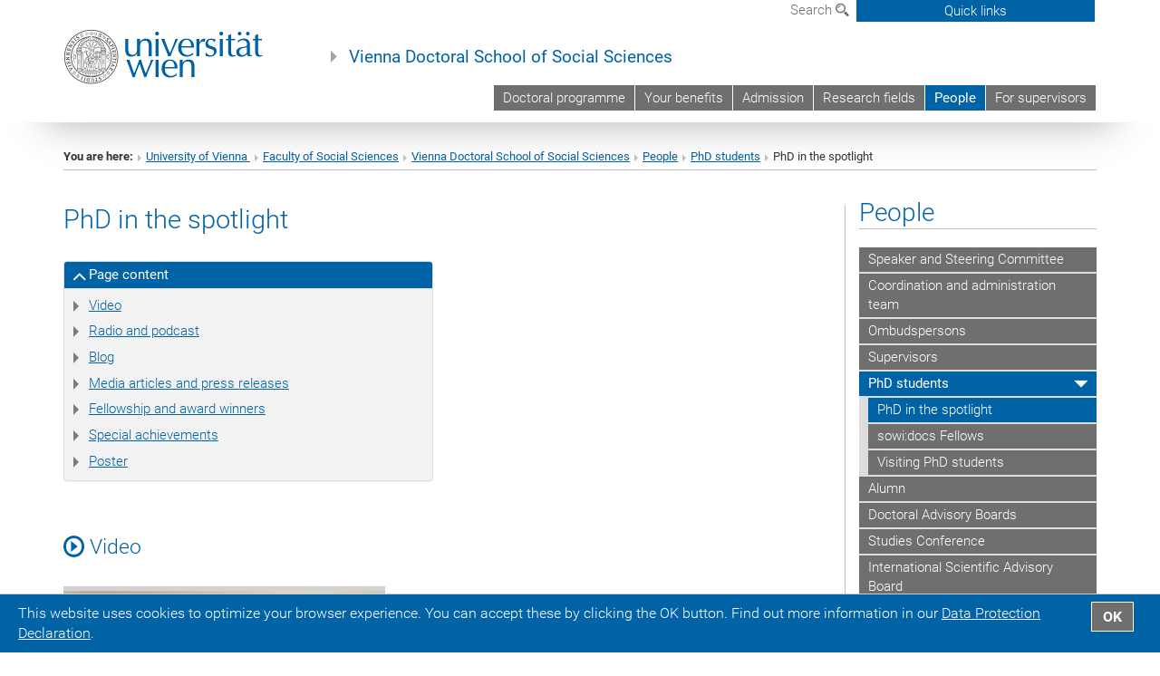

--- FILE ---
content_type: text/html; charset=utf-8
request_url: https://vds-sosci.univie.ac.at/people/phd-students/phd-in-the-spotlight/
body_size: 120561
content:
<!DOCTYPE html>
<html xmlns="http://www.w3.org/1999/xhtml" xml:lang="en" lang="en">
<head prefix="og: http://ogp.me/ns# fb: http://ogp.me/ns/fb# article: http://ogp.me/ns/article#">

<meta charset="utf-8">
<!-- 
	This website is powered by TYPO3 - inspiring people to share!
	TYPO3 is a free open source Content Management Framework initially created by Kasper Skaarhoj and licensed under GNU/GPL.
	TYPO3 is copyright 1998-2017 of Kasper Skaarhoj. Extensions are copyright of their respective owners.
	Information and contribution at http://typo3.org/
-->



<title>PhD in the spotlight</title>
<meta name="generator" content="TYPO3 CMS">


<link rel="stylesheet" type="text/css" href="/typo3temp/stylesheet_b3a206eec6.css?1736368171" media="all">
<link rel="stylesheet" type="text/css" href="/typo3conf/ext/univie_news/Resources/Public/CSS/pwp.css?1615798746" media="all">
<link rel="stylesheet" type="text/css" href="/fileadmin/templates/GLOBAL/CSS/styles.css?1694002451" media="all">
<link rel="stylesheet" type="text/css" href="/fileadmin/templates/GLOBAL/ICONS/style.css?1732114024" media="all">
<link rel="stylesheet" type="text/css" href="/fileadmin/templates/GLOBAL/CSS/print.css?1580200204" media="print">
<link rel="stylesheet" type="text/css" href="/fileadmin/templates/GLOBAL/ICONS/tablesorter/tablesorter.css?1675257657" media="all">
<link rel="stylesheet" type="text/css" href="/fileadmin/templates/GLOBAL/JS/shariff/shariff-vie.css?1681381994" media="all">
<link rel="stylesheet" type="text/css" href="/fileadmin/templates/GLOBAL/CSS/video-js.min.css?1505291824" media="all">
<link rel="stylesheet" type="text/css" href="/fileadmin/templates/GLOBAL/CSS/videojs.thumbnails.css?1505291824" media="all">
<link rel="stylesheet" type="text/css" href="/fileadmin/templates/GLOBAL/EXT/powermail/pm-additional.css?1730119584" media="all">
<link rel="stylesheet" type="text/css" href="/fileadmin/templates/GLOBAL/CSS/added-accessibility.css?1740400409" media="all">
<link rel="stylesheet" type="text/css" href="/fileadmin/templates/GLOBAL/EXT/news/css/news.css?1710158386" media="all">
<link rel="stylesheet" type="text/css" href="/fileadmin/templates/GLOBAL/EXT/univie_pure/pure.css?1692264488" media="all">
<link rel="stylesheet" type="text/css" href="/typo3conf/ext/univie_phaidra/Resources/style.css?1526300968" media="all">
<link rel="stylesheet" type="text/css" href="/typo3temp/stylesheet_240b4ca893.css?1736368171" media="all">


<script src="/uploads/tx_t3jquery/jquery-2.1.x-1.10.x-1.2.x-3.0.x.js?1511251888" type="text/javascript"></script>
<script src="/fileadmin/templates/GLOBAL/JS/videoJS/video.min.js?1505291804" type="application/x-javascript"></script>
<script src="/fileadmin/templates/GLOBAL/JS/videoJS/videojs-contrib-hls.min.js?1505291804" type="application/x-javascript"></script>
<script src="/fileadmin/templates/GLOBAL/JS/videoJS/videojs.thumbnails.js?1505291804" type="application/x-javascript"></script>
<script src="/fileadmin/templates/GLOBAL/JS/videoJS/videojs.persistvolume.js?1505291804" type="application/x-javascript"></script>
<script src="/typo3temp/javascript_9a38f34785.js?1736368171" type="text/javascript"></script>


<link href="/fileadmin/templates/GLOBAL/IMG/favicon.ico" rel="shortcut icon" type="image/vnd.microsoft.icon" />
<link href="/fileadmin/templates/GLOBAL/IMG/favicon-uni.png" rel="apple-touch-icon" type="image/png" />
<link href="/fileadmin/templates/GLOBAL/IMG/favicon-uni.png" rel="shortcut icon" type="image/vnd.microsoft.icon" />

            <meta property="og:base-title" content="Vienna Doctoral School of Social Sciences" />
            <meta http-equiv="X-UA-Compatible" content="IE=edge">
            <meta name="viewport" content="width=device-width, initial-scale=1">

            <!-- HTML5 shim and Respond.js IE8 support of HTML5 elements and media queries -->
            <!--[if lt IE 9]>
                <script src="https://oss.maxcdn.com/libs/html5shiv/3.7.0/html5shiv.js"></script>
                <script src="https://oss.maxcdn.com/libs/respond.js/1.4.2/respond.min.js"></script>
            <![endif]-->
            <meta name="title" content="PhD in the spotlight" /><meta property="og:site-id" content="125795" /><meta property="og:title" content="PhD in the spotlight" /><meta property="og:type" content="article" /><meta property="og:url" content="https://vds-sosci.univie.ac.at/people/phd-students/phd-in-the-spotlight/" /><meta name="twitter:card" content="summary_large_image" /><meta name="twitter:title" content="PhD in the spotlight" /><meta name="og:type" content="article" /><meta property="og:url" content="https://vds-sosci.univie.ac.at/people/phd-students/phd-in-the-spotlight/" /><meta property="og:description" content="PhD in the spotlight" /><meta name="twitter:description" content="PhD in the spotlight" />
            <meta property="og:image" content="https://www.univie.ac.at/fileadmin/templates/GLOBAL/IMG/uni_logo.jpg" />
            <meta property="og:image:type" content="image/jpg" />
            <meta property="og:image:width" content="1200" />
            <meta property="og:image:height" content="630" />
            <meta name="twitter:site" content="univienna" />
                <meta property="og:image" content="https://backend.univie.ac.at/fileadmin/templates/GLOBAL/IMG/uni_logo.jpg" />
                <meta property="og:image:type" content="image/jpg" />
                <meta property="og:image:width" content="1200" />
                <meta property="og:image:height" content="630" />
                <meta name="twitter:site" content="univienna" /><meta property="fb:app_id" content="1752333404993542" />
</head>
<body>

<header>
<nav aria-label="Sprungmarke zum Inhalt" class="skip">
    <a href="#mainContent" class="skip-to-content" tabindex="0" title="skip">Go directly to main content</a>
</nav>

<!-- ==============================================
BEGINN Small Devices
=============================================== -->
<div class="navbar-header skip"><button type="button" id="button-open-menu" class="navbar-toggle my-button" data-toggle="collapse" data-target="#menu-container-mobile" aria-haspopup="true" tabindex="0"><span class="sr-only" id="show-navigation-button-text">Show navigation</span><span class="icon-mainmenue" aria-hidden="true"></span></button></div>
<div class="navbar-collapse collapse hidden-md hidden-lg skip" id="menu-container-mobile">
    <div class="navbar-header">
        <button type="button" class="navbar-toggle menu-open" data-toggle="collapse" data-target="#menu-container-mobile" aria-expanded="true">
            <span class="sr-only" id="hide-navigation-button-text">Hide navigation</span>
            <span class="icon-cancel-circle" aria-hidden="true"></span>
        </button>
    </div>
    <div class="menu-header-mobile col-sx-12 hidden-md hidden-lg">
        <a href="https://www.univie.ac.at/en/"><img width="220" src="/fileadmin/templates/GLOBAL/IMG/uni_logo_220.jpg" class="logo logo-single" alt="University of Vienna - Main page"  data-rjs="3"></a>
    </div>
    <nav aria-label="Main navigation" class="navbar navbar-uni-mobile hidden-md hidden-lg"><ul class="nav navbar-nav navbar-right"><li class="dropdown dropdown-mobile"><a href="/doctoral-programme/" target="_self" class="link-text">Doctoral programme</a><a data-toggle="dropdown" href="" class="toggle-icon" role="button" aria-label="Menü öffnen"><span class="icon-navi-close"><span class="sr-only">Show navigation</span>&nbsp;</span></a><ul class="dropdown-menu level2"><li class="level2"><a href="/doctoral-programme/guidelines-for-monographs-and-collections-of-papers/" target="_self" class="level2">Guidelines (for monographs and collections of papers)</a></li><li class="level2"><a href="/doctoral-programme/courses/" target="_self" class="level2">Courses</a></li><li class="level2"><a href="/doctoral-programme/public-presentation-at-the-faculty-foep/" target="_self" class="level2">Public presentation at the Faculty (FÖP)</a></li><li class="level2"><a href="/doctoral-programme/doctoral-thesis-agreement-and-progress-reports/" target="_self" class="level2">Doctoral thesis agreement and progress reports</a></li><li class="level2"><a href="/doctoral-programme/external-activities-and-examinations/" target="_self" class="level2">External activities and examinations</a></li><li class="level2"><a href="/doctoral-programme/submission-and-review-of-the-doctoral-thesis/" target="_self" class="level2">Submission and review of the doctoral thesis</a></li><li class="level2"><a href="/doctoral-programme/public-defence/" target="_self" class="level2">Public defence</a></li><li class="level2"><a href="http://doktorat.univie.ac.at/en/phd-process/forms-and-further-information/forms/" target="_blank" class="level2">↗ Forms and information documents</a></li><li class="level2"><a href="http://satzung.univie.ac.at/en/study-law/" target="_blank" class="level2">↗ Study law</a></li><li class="level2"><a href="http://vds-sosci.univie.ac.at/fileadmin/user_upload/p_vds_sosci/Docs/Doktoratsstudium_Informationen_Deutsch.pdf" target="_blank" class="level2">Informationen in Deutsch</a></li></ul></li><li class="dropdown dropdown-mobile"><a href="/your-benefits/" target="_self" class="link-text">Your benefits</a><a data-toggle="dropdown" href="" class="toggle-icon" role="button" aria-label="Menü öffnen"><span class="icon-navi-close"><span class="sr-only">Show navigation</span>&nbsp;</span></a><ul class="dropdown-menu level2"><li class="level2"><a href="/your-benefits/networking-and-visibility/" target="_self" class="level2">Networking and visibility</a></li><li class="level2"><a href="/your-benefits/career-development-and-internationalisation/" target="_self" class="level2">Career development and internationalisation</a></li><li class="level2"><a href="/your-benefits/funding-and-prizes/" target="_self" class="level2">Funding and prizes</a></li><li class="level2"><a href="/your-benefits/useful-links/" target="_self" class="level2">Useful links</a></li></ul></li><li class="dropdown dropdown-mobile"><a href="/admission/" target="_self" class="link-text">Admission</a><a data-toggle="dropdown" href="" class="toggle-icon" role="button" aria-label="Menü öffnen"><span class="icon-navi-close"><span class="sr-only">Show navigation</span>&nbsp;</span></a><ul class="dropdown-menu level2"><li class="level2"><a href="/admission/different-routes-to-a-doctoral-degree/" target="_self" class="level2">Different routes to a doctoral degree</a></li><li class="level2"><a href="/admission/open-positions/" target="_self" class="level2">Open positions</a></li><li class="level2"><a href="/admission/how-to-become-a-vidss-student/" target="_self" class="level2">How to become a ViDSS student</a></li><li class="level2"><a href="/admission/visiting-phd-students/" target="_self" class="level2">Visiting PhD students</a></li></ul></li><li class="dropdown dropdown-mobile"><a href="/research-fields/" target="_self" class="link-text">Research fields</a><a data-toggle="dropdown" href="" class="toggle-icon" role="button" aria-label="Menü öffnen"><span class="icon-navi-close"><span class="sr-only">Show navigation</span>&nbsp;</span></a><ul class="dropdown-menu level2"><li class="level2"><a href="/research-fields/communication/" target="_self" class="level2">Communication</a></li><li class="level2"><a href="/research-fields/demography/" target="_self" class="level2">Demography</a></li><li class="level2"><a href="/research-fields/development-studies/" target="_self" class="level2">Development studies</a></li><li class="level2"><a href="/research-fields/nursing-science/" target="_self" class="level2">Nursing science</a></li><li class="level2"><a href="/research-fields/political-science/" target="_self" class="level2">Political science</a></li><li class="level2"><a href="/research-fields/science-and-technology-studies/" target="_self" class="level2">Science and technology studies</a></li><li class="level2"><a href="/research-fields/social-and-cultural-anthropology/" target="_self" class="level2">Social and cultural anthropology</a></li><li class="level2"><a href="/research-fields/sociology/" target="_self" class="level2">Sociology</a></li></ul></li><li class="dropdown dropdown-mobile act"><a href="/people/" target="_self" class="link-text act">People</a><a data-toggle="dropdown" href="" class="toggle-icon act" role="button" aria-label="Menü öffnen"><span class="icon-navi-open"><span class="sr-only">Hide navigation</span>&nbsp;</span></a><ul class="dropdown-menu level2"><li class="level2"><a href="/people/speaker-and-steering-committee/" target="_self" class="level2">Speaker and Steering Committee</a></li><li class="level2"><a href="/people/coordination-and-administration-team/" target="_self" class="level2">Coordination and administration team</a></li><li class="level2"><a href="/people/ombudspersons/" target="_self" class="level2">Ombudspersons</a></li><li class="level2"><a href="/people/supervisors/" target="_self" class="level2">Supervisors</a></li><li class="level2 act"><a href="/people/phd-students/" target="_self" class="level2 act">PhD students</a><ul class="level3"><li class="level3 act"><a href="/people/phd-students/phd-in-the-spotlight/" target="_self" class="level3 act">PhD in the spotlight</a></li><li class="level3"><a href="/people/phd-students/sowidocs-fellows/" target="_self" class="level3">sowi:docs Fellows</a></li><li class="level3"><a href="/people/phd-students/visiting-phd-students/" target="_self" class="level3">Visiting PhD students</a></li></ul></li><li class="level2"><a href="/people/alumn/" target="_self" class="level2">Alumn</a></li><li class="level2"><a href="/people/doctoral-advisory-boards/" target="_self" class="level2">Doctoral Advisory Boards</a></li><li class="level2"><a href="/people/studies-conference/" target="_self" class="level2">Studies Conference</a></li><li class="level2"><a href="/people/international-scientific-advisory-board/" target="_self" class="level2">International Scientific Advisory Board</a></li></ul></li><li class="dropdown dropdown-mobile"><a href="/for-supervisors/" target="_self" class="link-text">For supervisors</a><a data-toggle="dropdown" href="" class="toggle-icon" role="button" aria-label="Menü öffnen"><span class="icon-navi-close"><span class="sr-only">Show navigation</span>&nbsp;</span></a><ul class="dropdown-menu level2"><li class="level2"><a href="/for-supervisors/supervision/" target="_self" class="level2">Supervision</a></li></ul></li></ul></nav>
</div>

<div id="quicklinks-top-mobile" class="quicklinks-btn-mobile top-row hidden-md hidden-lg skip">
    <a class="quicklinks-open open" data-top-id="" data-top-show="true" href="#" aria-label="Open or close quick links"><span class="icon-cancel-circle" aria-hidden="true"></span></a>
    <nav aria-label="Quick links"><div class="quicklinks-mobile-menu"><div class="panel panel-uni-quicklinks"><div class="panel-heading active"><a href="#quicklinks125295" target="_self" data-toggle="collapse" data-parent="#quicklinks-top-mobile" class="">Information for ...<span class="pull-right icon-navi-open"><span class="sr-only">Hide navigation</span></span></a></div><div id="quicklinks125295" class="panel-collapse collapse in quicklinks-panel"><div class="panel-body"><ul class="indent"><li><a href="http://studieren.univie.ac.at/en/degree-programmes/" target="_blank">Prospective students&nbsp;<span class="sr-only">External link</span><span class="icon-extern"></span></a></li><li><a href="http://studieren.univie.ac.at/en/semester-planning/" target="_blank">Students&nbsp;<span class="sr-only">External link</span><span class="icon-extern"></span></a></li><li><a href="http://forschungsservice.univie.ac.at/en/" target="_blank">Researchers&nbsp;<span class="sr-only">External link</span><span class="icon-extern"></span></a></li><li><a href="http://www.postgraduatecenter.at/en/" target="_blank">Continuing education&nbsp;<span class="sr-only">External link</span><span class="icon-extern"></span></a></li><li><a href="http://www.alumni.ac.at/" target="_blank">Alumni (in German)&nbsp;<span class="sr-only">External link</span><span class="icon-extern"></span></a></li></ul></div></div></div><div class="panel panel-uni-quicklinks"><div class="panel-heading active"><a href="#quicklinks12" target="_self" data-toggle="collapse" data-parent="#quicklinks-top-mobile" class="">Most searched-for services ...<span class="pull-right icon-navi-open"><span class="sr-only">Hide navigation</span></span></a></div><div id="quicklinks12" class="panel-collapse collapse in quicklinks-panel"><div class="panel-body"><ul class="indent"><li><a href="http://studieren.univie.ac.at/en/" target="_blank"><span class="icon-quick-studienpoint"></span>&nbsp;&nbsp;Studying at the University of Vienna&nbsp;<span class="sr-only">External link</span><span class="icon-extern"></span></a></li><li><a href="http://ufind.univie.ac.at/en/search.html" target="_blank"><span class="icon-quick-person"></span>&nbsp;&nbsp;u:find Course / Staff search&nbsp;<span class="sr-only">External link</span><span class="icon-extern"></span></a></li><li><a href="http://zid.univie.ac.at/en/webmail/" target="_blank"><span class="icon-quick-webmail"></span>&nbsp;&nbsp;Webmail&nbsp;<span class="sr-only">External link</span><span class="icon-extern"></span></a></li><li><a href="http://wiki.univie.ac.at" target="_blank"><span class="icon-quick-intranet"></span>&nbsp;&nbsp;Intranet for employees&nbsp;<span class="sr-only">External link</span><span class="icon-extern"></span></a></li><li><a href="http://uspace.univie.ac.at/en" target="_blank"><span class="icon-quick-univis"></span>&nbsp;&nbsp;u:space&nbsp;<span class="sr-only">External link</span><span class="icon-extern"></span></a></li><li><a href="http://bibliothek.univie.ac.at/english/" target="_blank"><span class="icon-quick-biblio"></span>&nbsp;&nbsp;Library&nbsp;<span class="sr-only">External link</span><span class="icon-extern"></span></a></li><li><a href="http://moodle.univie.ac.at" target="_blank"><span class="icon-quick-lesung"></span>&nbsp;&nbsp;Moodle (e-learning)&nbsp;<span class="sr-only">External link</span><span class="icon-extern"></span></a></li><li><a href="http://urise.univie.ac.at/?lang=en" target="_blank"><span class="icon-quick-lesung"></span>&nbsp;&nbsp;u:rise - Professional & Career Development&nbsp;<span class="sr-only">External link</span><span class="icon-extern"></span></a></li><li><a href="http://www.univie.ac.at/en/about-us/organisation-and-structure" target="_blank"><span class="icon-quick-fakultaeten"></span>&nbsp;&nbsp;Faculties & centres&nbsp;<span class="sr-only">External link</span><span class="icon-extern"></span></a></li><li><a href="http://www.univie.ac.at/en/about-us" target="_blank"><span class="icon-quick-kontakt"></span>&nbsp;&nbsp;Contact & services from A to Z&nbsp;<span class="sr-only">External link</span><span class="icon-extern"></span></a></li></ul></div></div></div></div></nav>
</div>

<div class="navbar hidden-md hidden-lg skip" id="top-row-mobile">
    <div class="container-mobile" id="nav-container-mobile">
        <div class="top-row-shadow">
            <div class="row">
                <div class="col-md-12 toprow-mobile">
                    <div class="navbar navbar-top navbar-top-mobile hidden-md hidden-lg">
                        <ul class="nav-pills-top-mobile">
                                
                            <li class="search-mobile">
                                <a data-top-id="search-top-mobile" id="show-search-button" data-top-show="true" href="#"><span class="sr-only" id="show-search-button-text">Show search form</span><span class="sr-only" id="hide-search-button-text" style="display:none;">Hide search form</span><span class="icon-lupe" aria-hidden="true"></span></a>
                            </li>
                            <li class="quicklinks-btn-mobile">
                                <a data-top-id="quicklinks-top-mobile" data-top-show="true" href="#">Quick links</a>
                            </li>
                        </ul>
                    </div>
                    <div id="search-top-mobile">
                        <ul class="nav nav-tabs-search">
                            <li class="active"><a href="#" data-toggle="tab">Websites</a></li>
                            <li id="search_staff_mobile"><a data-toggle="tab" href="#">Staff search</a></li>
                        </ul>
                        <div class="input-group">
                            <label for="search-mobile">Search</label>
                            <form id="mobilesearchform" action="/suche/?no_cache=1" method="GET">
                                <input type="text" class="form-control-search" id="search-mobile" name="q" placeholder="Search term" aria-label="Search term">
                            </form>
                            <span class="input-group-addon-search"><span class="icon-lupe"></span></span>
                        </div>
                    </div>
                </div>
                <div class="col-xs-12">
                    <div class="header-container-mobile col-md-12">
                        <div class="logo-container">
                            <a href="https://www.univie.ac.at/en/"><img width="220" src="/fileadmin/templates/GLOBAL/IMG/uni_logo_220.jpg" class="logo logo-single" alt="University of Vienna - Main page"  data-rjs="3"></a>
                        </div>
                         <nav aria-label="Top navigation" class="navbar navbar-uni hidden-xs hidden-sm"><ul class="nav navbar-nav navbar-right"><li><a href="/doctoral-programme/" target="_self">Doctoral programme</a></li><li><a href="/your-benefits/" target="_self">Your benefits</a></li><li><a href="/admission/" target="_self">Admission</a></li><li><a href="/research-fields/" target="_self">Research fields</a></li><li class="active"><a href="/people/" target="_self">People</a></li><li><a href="/for-supervisors/" target="_self">For supervisors</a></li></ul></nav>
                    </div>
                </div>
                <div class="col-xs-12">
                        <div class="header-text-container-mobile col-md-12">
                            <span class="header-text"><a href="/" target="_self">Vienna Doctoral School of Social Sciences</a></span>
                        </div>
                </div>
            </div>
        </div>
    </div>
</div>
<!-- ==============================================
END Small Devices
=============================================== -->

<!-- ==============================================
BEGINN DESKTOP
=============================================== -->
<style>
.navbar-top {
    display: grid;
    grid-template-rows: auto;
    justify-items: end;
}
#quicklinks-top {
    grid-row-start: 1;
    grid-row-end: 1;
    width: 100%;
}
ul.nav-pills-top {
    grid-row-start: 2;
    grid-row-end:2;
}

.form-holder{
    display: flex;
    justify-content: space-between;
    align-content: space-evenly;
    //align-items: center;
}

.form-holder label{
    display: inline-block;
    padding: 0.2em;
    background-color: #0063a6;
    color:white;
    flex-grow: 1;
}
.radio-holder {
    padding: 0.4em 0 0 0.4em;
    background-color: #0063a6;
    flex-grow: 1;
}
.radio-holder:has(input[type="radio"]:checked) {
    background-color:white;
    font-weight: 300;
}
.radio-holder.active {
    background-color:white;
    font-weight: 300;
}

input[type="radio"]:checked, input[type="radio"]:checked + label {
    background-color:white;
    color: #0063a6;
}
input#search:focus {
    border:2px solid rgba(242, 242, 242, 0.6);
    box-shadow: inset 0 1px 1px rgba(0, 0, 0, 0.075), 0 0 8px rgba(242, 242, 242, 0.6);
}
.dropdown-menu-search {
    width: 336px;
    margin-top: 5px;
}
#quicklinks-top{
    padding:0;
    background:white;
}
.ql-container{
    width: 100vw;
    position: relative;
    left: 50%;
    right: 50%;
    margin-left: -50vw;
    margin-right: -50vw;
    background: #1a74b0 url(/fileadmin/templates/GLOBAL/IMG/quicklinksbackground.png?1535542505) no-repeat;
    padding-top: 25px;
}
</style>
<!-- IMPORTANT:
lib.quicklinks.wrap = <nav aria-label="{LLL:fileadmin/templates/GLOBAL/locallang.xml:quicklinks}"><div class="row">|</div></nav>
-->
<div class="navbar-fixed-top hidden-sm hidden-xs skip" id="top-row">

    <div class="container" id="nav-container">
        <div class="top-row-shadow">
            <div class="row">
                <div class="col-md-12 header-logo-container">
                    <!-- BEGINN Language, Search, Quicklinks -->
                    <div class="navbar navbar-top">
                        <ul class="nav-pills-top navbar-right">
                            <!-- Language -->
                            <li class="dropdown langmenu">
                                
                            </li>
                            <!-- Search -->
                            <li class="dropdown">
                                <button type="button" data-toggle="dropdown" class="dropdown-toggle" id="open-search">Search <span class="icon-lupe"></span></button>
                                <div class="dropdown-menu dropdown-menu-left dropdown-menu-search">
                                    <div class="">
                                        <!--<label for="search">Search</label>-->
                                        <form id="searchform" class="" action="/suche/?no_cache=1" method="GET">
                                            <div class="form-holder ">
                                                <div class="radio-holder active">
                                                    <input type="radio" id="search-web" value="search-web" name="chooseSearch" checked>
                                                    <label for="search-web" id="label-web">Websites</label>
                                                </div>
                                                <div class="radio-holder">
                                                    <input type="radio" id="search-staff" value="search-staff" name="chooseSearch">
                                                    <label for="search-staff" id="label-staff">Staff search</label>
                                                </div>
                                            </div>
                                            <div class="form-holder">
                                                <input type="text" class="form-control-search" id="search" name="q" placeholder="Search term" aria-label="Search term">
                                                <button id="submit" type="submit" onclick="$('#searchform').submit();"><span class="sr-only">Start search</span><span class="icon-lupe"></span></button>
                                            </div>
                                        </form>
                                    </div>
                                </div>
                            </li>
                            <!-- Quicklinks -->
                            <li class="dropdown quicklinks-btn">
                                <a data-top-id="quicklinks-top" data-top-show="true" data-toggle="dropdown" href="#">Quick links</a>
                            </li>
                        </ul>
                        <!-- BEGINN Quicklinkscontainer -->
                        <div id="quicklinks-top" class="dropdown-toggle">
                            <div class="ql-container">
                                <div class="container">
                                    <nav aria-label="Quick links"><div class="row"><div class="col-md-4 col-md-offset-4"><h3 class="top-row-header">Information for ...</h3><ul><li><a href="http://studieren.univie.ac.at/en/degree-programmes/" target="_blank">Prospective students&nbsp;<span class="sr-only">External link</span><span class="icon-extern"></span></a></li><li><a href="http://studieren.univie.ac.at/en/semester-planning/" target="_blank">Students&nbsp;<span class="sr-only">External link</span><span class="icon-extern"></span></a></li><li><a href="http://forschungsservice.univie.ac.at/en/" target="_blank">Researchers&nbsp;<span class="sr-only">External link</span><span class="icon-extern"></span></a></li><li><a href="http://www.postgraduatecenter.at/en/" target="_blank">Continuing education&nbsp;<span class="sr-only">External link</span><span class="icon-extern"></span></a></li><li><a href="http://www.alumni.ac.at/" target="_blank">Alumni (in German)&nbsp;<span class="sr-only">External link</span><span class="icon-extern"></span></a></li></ul></div><div class="col-md-4"><h3 class="top-row-header">Most searched-for services ...</h3><ul><li><a href="http://studieren.univie.ac.at/en/" target="_blank"><span class="icon-quick-studienpoint"></span>&nbsp;&nbsp;Studying at the University of Vienna&nbsp;<span class="sr-only">External link</span><span class="icon-extern"></span></a></li><li><a href="http://ufind.univie.ac.at/en/search.html" target="_blank"><span class="icon-quick-person"></span>&nbsp;&nbsp;u:find Course / Staff search&nbsp;<span class="sr-only">External link</span><span class="icon-extern"></span></a></li><li><a href="http://zid.univie.ac.at/en/webmail/" target="_blank"><span class="icon-quick-webmail"></span>&nbsp;&nbsp;Webmail&nbsp;<span class="sr-only">External link</span><span class="icon-extern"></span></a></li><li><a href="http://wiki.univie.ac.at" target="_blank"><span class="icon-quick-intranet"></span>&nbsp;&nbsp;Intranet for employees&nbsp;<span class="sr-only">External link</span><span class="icon-extern"></span></a></li><li><a href="http://uspace.univie.ac.at/en" target="_blank"><span class="icon-quick-univis"></span>&nbsp;&nbsp;u:space&nbsp;<span class="sr-only">External link</span><span class="icon-extern"></span></a></li><li><a href="http://bibliothek.univie.ac.at/english/" target="_blank"><span class="icon-quick-biblio"></span>&nbsp;&nbsp;Library&nbsp;<span class="sr-only">External link</span><span class="icon-extern"></span></a></li><li><a href="http://moodle.univie.ac.at" target="_blank"><span class="icon-quick-lesung"></span>&nbsp;&nbsp;Moodle (e-learning)&nbsp;<span class="sr-only">External link</span><span class="icon-extern"></span></a></li><li><a href="http://urise.univie.ac.at/?lang=en" target="_blank"><span class="icon-quick-lesung"></span>&nbsp;&nbsp;u:rise - Professional & Career Development&nbsp;<span class="sr-only">External link</span><span class="icon-extern"></span></a></li><li><a href="http://www.univie.ac.at/en/about-us/organisation-and-structure" target="_blank"><span class="icon-quick-fakultaeten"></span>&nbsp;&nbsp;Faculties & centres&nbsp;<span class="sr-only">External link</span><span class="icon-extern"></span></a></li><li><a href="http://www.univie.ac.at/en/about-us" target="_blank"><span class="icon-quick-kontakt"></span>&nbsp;&nbsp;Contact & services from A to Z&nbsp;<span class="sr-only">External link</span><span class="icon-extern"></span></a></li></ul></div></div></nav>
                                </div>
                            </div>
                        </div>
                        <!-- END Quicklinkscontainer -->
                    </div>
                    <!-- END Language, Search, Quicklinks -->

                    <!-- Logo, Title -->
                    <div class="logo-container">
                        <a href="https://www.univie.ac.at/en/"><img width="220" src="/fileadmin/templates/GLOBAL/IMG/uni_logo_220.jpg" class="logo logo-single" alt="University of Vienna - Main page"  data-rjs="3"></a>
                        <span class="header-text"><a href="/" target="_self">Vienna Doctoral School of Social Sciences</a></span>
                    </div>
                    <!-- Logo, Title -->

                    <!-- HMenu -->
                    <div class="hmenu">
                        <nav aria-label="Top navigation" class="navbar navbar-uni hidden-xs hidden-sm"><ul class="nav navbar-nav navbar-right"><li><a href="/doctoral-programme/" target="_self">Doctoral programme</a></li><li><a href="/your-benefits/" target="_self">Your benefits</a></li><li><a href="/admission/" target="_self">Admission</a></li><li><a href="/research-fields/" target="_self">Research fields</a></li><li class="active"><a href="/people/" target="_self">People</a></li><li><a href="/for-supervisors/" target="_self">For supervisors</a></li></ul></nav>
                    </div>
                    <!-- HMenu -->

                </div>
            </div>
        </div>
    </div>
</div>
<!-- ==============================================
END DESKTOP
=============================================== -->

</header>


    <!-- Standard -->
    <div class="container">
        <div class="breadcrumb-page-container">
            <div class="row">
                <div class="col-md-12">
                    <nav aria-label="Breadcrumbs"><ul class="breadcrumb-page"><li><strong>You are here:</strong></li><li class="meta-breadcrumb"><a href="http://www.univie.ac.at/en/" target="_blank">University of Vienna </a></li><li class="meta-breadcrumb"><a href="http://sowi.univie.ac.at" target="_blank">Faculty of Social Sciences</a></li><li class="meta-breadcrumb"><a href="/" target="_self">Vienna Doctoral School of Social Sciences</a></li><li><a href="/people/" target="_self" title="People">People</a></li><li><a href="/people/phd-students/" target="_self" title="PhD students">PhD students</a></li><li aria-current="page">PhD in the spotlight</li></ul></nav>
                    <hr class="breadcrumb-page hidden-md hidden-lg">
                </div>
            </div>
            <hr class="breadcrumb-page hidden-xs hidden-sm">
        </div>

        <div class="row">
            <div class="col-md-9 content right-border" id="innerContent">
                <main id="mainContent" class="main-content main">
                    <div class="main">
                     
	<!--  CONTENT ELEMENT, uid:568545/header [begin] -->
		<div id="c568545" class="csc-default"><h2>PhD in the spotlight</h2></div>
	<!--  CONTENT ELEMENT, uid:568545/header [end] -->
		
	<!--  CONTENT ELEMENT, uid:568546/dce_dceuid17 [begin] -->
		<div id="c568546" class="csc-default"><div class="tx-dce-pi1">
	
	<div class="content-element-margin-small">
	</div>

</div></div>
	<!--  CONTENT ELEMENT, uid:568546/dce_dceuid17 [end] -->
		
	<!--  CONTENT ELEMENT, uid:1102539/gridelements_pi1 [begin] -->
		<div id="c1102539" class="csc-default"><div class="row"><div class="col-sm-6">
	<!--  CONTENT ELEMENT, uid:1102540/menu [begin] -->
		<div id="c1102540" class="csc-default">
		<!--  Menu/Sitemap element: [begin] -->
			<div class="csc-menu csc-menu-3"><div class="tx-irfaq-pi1 tx-irfaq-toggle content-element-margin exclude-search"><div class="panel panel-default panel-irfaq panel-csc-section"><div class="panel-heading tx-irfaq-dynheader tx-irfaq-toggle-minus csc-section-heading"> Page content</div><div class="tx-irfaq-dynans" style="display:block;"><ul class="csc-menu csc-menu-3 gray-bg"><li class="csc-section"><a href="#c573878" target="_self" title="Video">Video</a></li><li class="csc-section"><a href="#c774621" target="_self" title="Radio and podcast">Radio and podcast</a></li><li class="csc-section"><a href="#c573880" target="_self" title="Blog">Blog</a></li><li class="csc-section"><a href="#c574223" target="_self" title="Media articles and press releases">Media articles and press releases</a></li><li class="csc-section"><a href="#c751515" target="_self" title="Fellowship and award winners">Fellowship and award winners</a></li><li class="csc-section"><a href="#c1031148" target="_self" title="Special achievements">Special achievements</a></li><li class="csc-section"><a href="#c810490" target="_self" title="Poster">Poster</a></li></ul></div></div></div></div>
		<!--  Menu/Sitemap element: [end] -->
			</div>
	<!--  CONTENT ELEMENT, uid:1102540/menu [end] -->
		</div><div class="col-sm-6"></div></div></div>
	<!--  CONTENT ELEMENT, uid:1102539/gridelements_pi1 [end] -->
		
	<!--  CONTENT ELEMENT, uid:573878/header [begin] -->
		<div id="c573878" class="csc-default"><h3><span class="icon-video" aria-hidden="true"></span>&nbsp;Video</h3></div>
	<!--  CONTENT ELEMENT, uid:573878/header [end] -->
		
	<!--  CONTENT ELEMENT, uid:714709/dce_dceuid17 [begin] -->
		<div id="c714709" class="csc-default"><div class="tx-dce-pi1">
	
	<div class="content-element-margin-small">
	</div>

</div></div>
	<!--  CONTENT ELEMENT, uid:714709/dce_dceuid17 [end] -->
		
	<!--  CONTENT ELEMENT, uid:1252042/gridelements_pi1 [begin] -->
		<div id="c1252042" class="csc-default"><div class="row"><div class="col-sm-6">
	<!--  CONTENT ELEMENT, uid:1252044/dce_dceuid1 [begin] -->
		<div id="c1252044" class="csc-default"><div class="tx-dce-pi1">
	
<!--Replace deactivated field.contentWidth with contentWidth-->

	
	
	
	
	
	
		<div class="content-element-margin-zero">
			<div class="row">
				<div class="col-md-12">
					
						


					
				</div>
				
					
							</div>
							<div class="row">
						
					<div class="col-sm-12">
						
								<figure class="image-container nozoom">
	<p><a href="https://www.puls24.at/video/puls-24-live/trotz-gaza-friedensplan-erneute-hamas-kontrolle-moeglich/vbxvja71o1zve" target="_blank"><img src="/fileadmin/user_upload/p_vds_sosci/PhD_Spotlight/Hamed_video_355.png" class="img-nozoom" title="www.puls24.at" alt="" /></a></p>
	
</figure>

							
					</div>
				
			</div>
			<div class="row">
				<div class="col-md-12">
					<p><span style="font-weight: bold; "><a href="https://www.puls24.at/video/puls-24-live/trotz-gaza-friedensplan-erneute-hamas-kontrolle-moeglich/vbxvja71o1zve" target="_blank" class="external-link-new-window">The Gaza Peace Plan</a><br /></span>Political scientist Adham Hamed was interviewed by the TV channel Puls 24 about the implications of the 20-point Gaza Peace Plan initiated by US President Donald Trump and the risks related to its implementation.&nbsp;(In German)<br /><br /></p>
				</div>
			</div>
		</div>
	
	


</div></div>
	<!--  CONTENT ELEMENT, uid:1252044/dce_dceuid1 [end] -->
		</div><div class="col-sm-6"></div></div></div>
	<!--  CONTENT ELEMENT, uid:1252042/gridelements_pi1 [end] -->
		
	<!--  CONTENT ELEMENT, uid:1171167/gridelements_pi1 [begin] -->
		<div id="c1171167" class="csc-default"><div class="row"><div class="col-sm-6">
	<!--  CONTENT ELEMENT, uid:1200662/dce_dceuid1 [begin] -->
		<div id="c1200662" class="csc-default"><div class="tx-dce-pi1">
	
<!--Replace deactivated field.contentWidth with contentWidth-->

	
	
	
	
	
	
		<div class="content-element-margin-zero">
			<div class="row">
				<div class="col-md-12">
					
						


					
				</div>
				
					
							</div>
							<div class="row">
						
					<div class="col-sm-12">
						
								<figure class="image-container nozoom">
	<p><a href="https://www.youtube.com/watch?v=MshLe4CBObI" target="_blank"><img src="/fileadmin/user_upload/p_vds_sosci/PhD_Spotlight/Engel_Gell_2025_355.png" class="img-nozoom" title="www.youtube.com" alt="" /></a></p>
	
</figure>

							
					</div>
				
			</div>
			<div class="row">
				<div class="col-md-12">
					<p><span style="font-weight: bold; "><a href="https://www.youtube.com/watch?v=MshLe4CBObI" target="_blank" class="external-link-new-window">Health risk: influencers</a><br /></span>The perfect protein shake, the five signs of ADHD, the optimal workout routine? Communication scientists and ViDSS Students Elena Engel and Sascha Gell were interviewed for the science communication initiative FÄKT. Together with Kathrin Karsay and Raffael Heiss, they explain how we can distinguish between genuine health tips and hidden advertising. (In German)<br /><br /></p>
				</div>
			</div>
		</div>
	
	


</div></div>
	<!--  CONTENT ELEMENT, uid:1200662/dce_dceuid1 [end] -->
		</div><div class="col-sm-6">
	<!--  CONTENT ELEMENT, uid:1169456/html [begin] -->
		<div id="c1169456" class="csc-default">
		<!--  Raw HTML content: [begin] -->
			<iframe width="355" height="230" src="https://www.youtube.com/embed/Omf6SahqeOI?si=R6X7SeycEHEm20-x" frameborder="0" allow="autoplay; encrypted-media" allowfullscreen></iframe>
		<!--  Raw HTML content: [end] -->
			</div>
	<!--  CONTENT ELEMENT, uid:1169456/html [end] -->
		
	<!--  CONTENT ELEMENT, uid:1169457/dce_dceuid1 [begin] -->
		<div id="c1169457" class="csc-default"><div class="tx-dce-pi1">
	
<!--Replace deactivated field.contentWidth with contentWidth-->

	
	
	
	
	
	
	
		<div class="content-element-margin-zero">
			<div class="row">
				<div class="col-md-12">
					
						


					
					<p><span style="color: rgb(19, 19, 19); "><span style="font-weight: bold; "><a href="https://www.youtube.com/watch?v=Omf6SahqeOI" target="_blank" class="external-link-new-window">Elif Gül: How to better birth care </a></span><br />Childbirth is often associated with joy, family, and new beginnings, but what happens when it becomes a source of harm? According to recent EU reports, 21–81 % of birthers across member states have experienced some form of obstetric violence, from denial of hospital admission to physical or verbal abuse. Elif Gül,&nbsp;</span><span style="color: rgb(19, 19, 19); ">ViDSS student in science and technology studies,</span><span style="color: rgb(19, 19, 19); "> delves into obstetric violence and reproductive justice, specifically birth justice, a concept introduced by Black feminist activists in the 1990s. </span><br /><span style="color: rgb(19, 19, 19); "><br /></span></p>
				</div>
			</div>
			<div class="row">
				
			</div>
		</div>
	


</div></div>
	<!--  CONTENT ELEMENT, uid:1169457/dce_dceuid1 [end] -->
		</div></div></div>
	<!--  CONTENT ELEMENT, uid:1171167/gridelements_pi1 [end] -->
		
	<!--  CONTENT ELEMENT, uid:1164368/gridelements_pi1 [begin] -->
		<div id="c1164368" class="csc-default"><div class="row"><div class="col-sm-6">
	<!--  CONTENT ELEMENT, uid:1171168/dce_dceuid1 [begin] -->
		<div id="c1171168" class="csc-default"><div class="tx-dce-pi1">
	
<!--Replace deactivated field.contentWidth with contentWidth-->

	
	
	
	
	
	
		<div class="content-element-margin-zero">
			<div class="row">
				<div class="col-md-12">
					
						


					
				</div>
				
					
							</div>
							<div class="row">
						
					<div class="col-sm-12">
						
								<figure class="image-container nozoom">
	<p><a href="https://kinderuni.online/kurs/was-heisst-partizipation/#&amp;gid=1&amp;pid=1" target="_blank"><img src="/fileadmin/user_upload/p_vds_sosci/PhD_Spotlight/Kegel_live_355.png" class="img-nozoom" title="https://kinderuni.online" alt="" /></a></p>
	
</figure>

							
					</div>
				
			</div>
			<div class="row">
				<div class="col-md-12">
					<p><span style="font-weight: bold; "><a href="https://kinderuni.online/kurs/was-heisst-partizipation/#&amp;gid=1&amp;pid=1" target="_blank" class="external-link-new-window">What does participation mean?</a><br /></span>Political scientist Jule Kegel explains in a short video class for children what participation means and why it is important for democracy. The initiative is part of the project “Nachgefragt” organised by the Kinderbüro of the University of Vienna. (In German)<br /><br /></p>
				</div>
			</div>
		</div>
	
	


</div></div>
	<!--  CONTENT ELEMENT, uid:1171168/dce_dceuid1 [end] -->
		</div><div class="col-sm-6">
	<!--  CONTENT ELEMENT, uid:1164369/dce_dceuid1 [begin] -->
		<div id="c1164369" class="csc-default"><div class="tx-dce-pi1">
	
<!--Replace deactivated field.contentWidth with contentWidth-->

	
	
	
	
	
	
		<div class="content-element-margin-zero">
			<div class="row">
				<div class="col-md-12">
					
						


					
				</div>
				
					
							</div>
							<div class="row">
						
					<div class="col-sm-12">
						
								<figure class="image-container nozoom">
	<p><a href="https://www.arte.tv/de/videos/123105-000-A/oesterreich-hat-das-land-von-sturm-boris-gelernt/" target="_blank"><img src="/fileadmin/user_upload/p_vds_sosci/PhD_Spotlight/Seisl_live_355.png" class="img-nozoom" title="www.arte.tv" alt="" /></a></p>
	
</figure>

							
					</div>
				
			</div>
			<div class="row">
				<div class="col-md-12">
					<p><span style="font-weight: bold; "><a href="https://www.arte.tv/de/videos/123105-000-A/oesterreich-hat-das-land-von-sturm-boris-gelernt/" target="_blank" class="external-link-new-window">Did Austria learn from storm Boris?</a><br /></span>Political scientist Benedikt Seisl explains in an interview for the TV channel Arte why the Austrian Green Party and the conservative Austrian People’s Party<span itemprop="description">&nbsp;were not able to agree on a strong climate protection law during the time of their coalition. (In German)</span><br /><br /></p>
				</div>
			</div>
		</div>
	
	


</div></div>
	<!--  CONTENT ELEMENT, uid:1164369/dce_dceuid1 [end] -->
		</div></div></div>
	<!--  CONTENT ELEMENT, uid:1164368/gridelements_pi1 [end] -->
		
	<!--  CONTENT ELEMENT, uid:882679/gridelements_pi1 [begin] -->
		<div id="c882679" class="csc-default"><div class="row"><div class="col-sm-6">
	<!--  CONTENT ELEMENT, uid:1119078/html [begin] -->
		<div id="c1119078" class="csc-default">
		<!--  Raw HTML content: [begin] -->
			<iframe width="355" height="230" src="https://www.youtube.com/embed/8uoJVLcbHJU?si=Nn-PLr0ZO0eZuuNo" frameborder="0" allow="autoplay; encrypted-media" allowfullscreen></iframe>
		<!--  Raw HTML content: [end] -->
			</div>
	<!--  CONTENT ELEMENT, uid:1119078/html [end] -->
		
	<!--  CONTENT ELEMENT, uid:1067548/dce_dceuid1 [begin] -->
		<div id="c1067548" class="csc-default"><div class="tx-dce-pi1">
	
<!--Replace deactivated field.contentWidth with contentWidth-->

	
	
	
	
	
	
	
		<div class="content-element-margin-zero">
			<div class="row">
				<div class="col-md-12">
					
						


					
					<p><span style="color: rgb(19, 19, 19); font-weight: bold; "><a href="https://www.youtube.com/watch?v=8uoJVLcbHJU" target="_blank" class="external-link-new-window">Jula Lühring: Misinformation and emotions on social media<br /></a></span><span style="color: rgb(19, 19, 19); ">In social media, misinformation is often difficult to distinguish from facts. </span><span style="color: rgb(19, 19, 19); ">While the World Economic Forum  has highlighted mis- and disinformation as one of the short-term global  risks, research indicates that only a minority of people actually  believe in it, typically when it aligns with their existing beliefs. </span><span style="color: rgb(19, 19, 19); ">Communication scientist Jula Lühring investigates whether emotions make us fall for misinformation or help us to recognise it and explains what role AI plays in this.<br /><br /></span></p>
				</div>
			</div>
			<div class="row">
				
			</div>
		</div>
	


</div></div>
	<!--  CONTENT ELEMENT, uid:1067548/dce_dceuid1 [end] -->
		</div><div class="col-sm-6">
	<!--  CONTENT ELEMENT, uid:1067546/html [begin] -->
		<div id="c1067546" class="csc-default">
		<!--  Raw HTML content: [begin] -->
			<iframe width="355" height="230" src="https://www.youtube.com/embed/492b7E-zUVs?si=LjbyGj7tiLF0PJhq" frameborder="0" allow="autoplay; encrypted-media" allowfullscreen></iframe>
		<!--  Raw HTML content: [end] -->
			</div>
	<!--  CONTENT ELEMENT, uid:1067546/html [end] -->
		
	<!--  CONTENT ELEMENT, uid:1119079/dce_dceuid1 [begin] -->
		<div id="c1119079" class="csc-default"><div class="tx-dce-pi1">
	
<!--Replace deactivated field.contentWidth with contentWidth-->

	
	
	
	
	
	
	
		<div class="content-element-margin-zero">
			<div class="row">
				<div class="col-md-12">
					
						


					
					<p><a href="https://www.youtube.com/watch?v=492b7E-zUVs&amp;list=PLtVoYsOVM7Bxw-gbVaVk6h7FITnyhhwO7&amp;index=1" target="_blank" class="external-link-new-window"><span style="font-weight: bold; "><span itemprop="description">Ina Tessnow-von Wysocki<span style="color: rgb(0, 102, 204); text-decoration: underline;">:</span></span></span><span style="font-weight: bold; "><span itemprop="description"> How science shapes UN negotiations<br /></span></span></a>Political scientist Ina Tessnow-von Wysocki explains how she studies intergovernmental negotiations on the level of the United Nations and why she wants to improve science-policy interfaces for a more equal, just and inclusive knowledge base for future international agreements. With her research, Ina won the Impact.Award which honours outstanding dissertation projects with the potential to achieve social, cultural or economic added value.<br /><br /></p>
				</div>
			</div>
			<div class="row">
				
			</div>
		</div>
	


</div></div>
	<!--  CONTENT ELEMENT, uid:1119079/dce_dceuid1 [end] -->
		</div></div></div>
	<!--  CONTENT ELEMENT, uid:882679/gridelements_pi1 [end] -->
		
	<!--  CONTENT ELEMENT, uid:968210/gridelements_pi1 [begin] -->
		<div id="c968210" class="csc-default"><div class="row"><div class="col-sm-6">
	<!--  CONTENT ELEMENT, uid:968218/html [begin] -->
		<div id="c968218" class="csc-default">
		<!--  Raw HTML content: [begin] -->
			<iframe width="355" height="230" src="https://www.youtube.com/embed/_26s5Q_QUyU" frameborder="0" allow="autoplay; encrypted-media" allowfullscreen></iframe>
		<!--  Raw HTML content: [end] -->
			</div>
	<!--  CONTENT ELEMENT, uid:968218/html [end] -->
		
	<!--  CONTENT ELEMENT, uid:968217/dce_dceuid1 [begin] -->
		<div id="c968217" class="csc-default"><div class="tx-dce-pi1">
	
<!--Replace deactivated field.contentWidth with contentWidth-->

	
	
	
	
	
	
	
		<div class="content-element-margin-zero">
			<div class="row">
				<div class="col-md-12">
					
						


					
					<p><a href="https://www.youtube.com/watch?v=_26s5Q_QUyU&amp;t=4s" target="_blank" class="external-link-new-window"><span style="font-weight: bold; "><span itemprop="description">Clara Holzinger: </span></span><span style="font-weight: bold; "><span itemprop="description">Linguisti</span></span><span style="font-weight: bold; "><span itemprop="description">c diversity and social justice</span></span></a><span itemprop="description"><a href="https://www.youtube.com/watch?v=_26s5Q_QUyU&amp;t=4s" target="_blank" class="external-link-new-window"> </a></span><br />Sociologist Clara Holzinger explains why and how she explores the tension between traditionally monolingual organisational structures such as the Austrian Public Employment Service and de facto social plurilingualism.&nbsp;She won the Impact.Award 2022 that is awarded for outstanding dissertation projects with the potential to achieve social, cultural or economic added value. <span itemprop="description">(German with English subtitles)</span><br /><br /></p>
				</div>
			</div>
			<div class="row">
				
			</div>
		</div>
	


</div></div>
	<!--  CONTENT ELEMENT, uid:968217/dce_dceuid1 [end] -->
		</div><div class="col-sm-6">
	<!--  CONTENT ELEMENT, uid:914996/html [begin] -->
		<div id="c914996" class="csc-default">
		<!--  Raw HTML content: [begin] -->
			<iframe width="355" height="230" src="https://www.youtube.com/embed/eoikNGHxxKw" frameborder="0" allow="autoplay; encrypted-media" allowfullscreen></iframe>
		<!--  Raw HTML content: [end] -->
			</div>
	<!--  CONTENT ELEMENT, uid:914996/html [end] -->
		
	<!--  CONTENT ELEMENT, uid:914997/dce_dceuid1 [begin] -->
		<div id="c914997" class="csc-default"><div class="tx-dce-pi1">
	
<!--Replace deactivated field.contentWidth with contentWidth-->

	
	
	
	
	
	
	
		<div class="content-element-margin-zero">
			<div class="row">
				<div class="col-md-12">
					
						


					
					<p><a href="https://www.youtube.com/watch?v=eoikNGHxxKw" target="_blank" class="external-link-new-window"><span style="font-weight: bold; "><span itemprop="description">Ana Cartaxo: </span></span><span style="font-weight: bold; "><span itemprop="description">Missed nursing care in Austria</span></span></a><span itemprop="description"><br />The Corona crisis has shown: Nurses keep our health system running; and although Austria has the highest hospital bed density, the number of nursing staff is low. Ana Cartaxo from the Department of Nursing Science is investigating this discrepancy in her PhD project.<br /><br /></span></p>
				</div>
			</div>
			<div class="row">
				
			</div>
		</div>
	


</div></div>
	<!--  CONTENT ELEMENT, uid:914997/dce_dceuid1 [end] -->
		</div></div></div>
	<!--  CONTENT ELEMENT, uid:968210/gridelements_pi1 [end] -->
		
	<!--  CONTENT ELEMENT, uid:927257/gridelements_pi1 [begin] -->
		<div id="c927257" class="csc-default"><div class="row"><div class="col-sm-6">
	<!--  CONTENT ELEMENT, uid:927258/dce_dceuid1 [begin] -->
		<div id="c927258" class="csc-default"><div class="tx-dce-pi1">
	
<!--Replace deactivated field.contentWidth with contentWidth-->

	
	
	
	
	
	
		<div class="content-element-margin-zero">
			<div class="row">
				<div class="col-md-12">
					
						


					
				</div>
				
					
							</div>
							<div class="row">
						
					<div class="col-sm-12">
						
								<figure class="image-container nozoom">
	<p><a href="https://www.youtube.com/watch?v=m-OhZ3uOmRk" target="_blank"><img src="/fileadmin/user_upload/p_vds_sosci/PhD_Spotlight/Bomm.png" class="img-nozoom" title="www.youtube.com" alt="" /></a></p>
	
</figure>

							
					</div>
				
			</div>
			<div class="row">
				<div class="col-md-12">
					<p><a href="https://www.youtube.com/watch?v=m-OhZ3uOmRk" target="_blank" class="external-link-new-window"><span style="font-weight: bold; ">“Unser Leben mit Plastik”: Encouraging youth to discuss plastics</span></a><br />Laura Bomm from the Department of Science and Technology Studies presents the <a href="https://www.science-center-net.at/wp-content/uploads/2022/10/Forschungsmodul-A-Laura-Bomm.pdf" target="_blank" class="external-link-new-window">discussion game</a> that she recently created for the ScienceCenter-Netzwerk. The game is inspired by a citizen engagement method that she developed together with colleagues earlier in her PhD and will accompany the <a href="https://www.science-center-net.at/type-projekte/oceaneye/" target="_blank" class="external-link-new-window">Ocean Eye Escape Box</a> on its journey through Austria.<span itemprop="description"> (In German)</span><br /><br /></p>
				</div>
			</div>
		</div>
	
	


</div></div>
	<!--  CONTENT ELEMENT, uid:927258/dce_dceuid1 [end] -->
		</div><div class="col-sm-6">
	<!--  CONTENT ELEMENT, uid:943312/dce_dceuid1 [begin] -->
		<div id="c943312" class="csc-default"><div class="tx-dce-pi1">
	
<!--Replace deactivated field.contentWidth with contentWidth-->

	
	
	
	
	
	
		<div class="content-element-margin-zero">
			<div class="row">
				<div class="col-md-12">
					
						


					
				</div>
				
					
							</div>
							<div class="row">
						
					<div class="col-sm-12">
						
								<figure class="image-container nozoom">
	<p><a href="https://www.puls4.com/tv/puls-4-doku/puls-4-doku-die-tinder-falle/episode-01/puls-4-doku-die-tinder-falle-wie-dating-apps-unser-liebesleben-veraendern" target="_blank"><img src="/fileadmin/user_upload/p_vds_sosci/PhD_Spotlight/Thomas_Puls4.png" class="img-nozoom" title="© www.puls4.com/tv" alt="" /></a></p>
	
</figure>

							
					</div>
				
			</div>
			<div class="row">
				<div class="col-md-12">
					<p><a href="https://www.puls4.com/tv/puls-4-doku/puls-4-doku-die-tinder-falle/episode-01/puls-4-doku-die-tinder-falle-wie-dating-apps-unser-liebesleben-veraendern" target="_blank" class="external-link-new-window"><span style="font-weight: bold; ">Dating apps and their effects on romantic relationships</span></a><br />In the documentary “The Tinder Trap” produced by the Austrian TV channel Puls 4, communication scientist Marina F. Thomas explains why we start to use dating apps, why it<span itemprop="description">’s</span> difficult to stop swiping and how online dating influences the way we perceive and assess others when searching for a partner. (In German)<br /><br /></p>
				</div>
			</div>
		</div>
	
	


</div></div>
	<!--  CONTENT ELEMENT, uid:943312/dce_dceuid1 [end] -->
		</div></div></div>
	<!--  CONTENT ELEMENT, uid:927257/gridelements_pi1 [end] -->
		
	<!--  CONTENT ELEMENT, uid:914998/gridelements_pi1 [begin] -->
		<div id="c914998" class="csc-default"><div class="row"><div class="col-sm-6">
	<!--  CONTENT ELEMENT, uid:914995/dce_dceuid1 [begin] -->
		<div id="c914995" class="csc-default"><div class="tx-dce-pi1">
	
<!--Replace deactivated field.contentWidth with contentWidth-->

	
	
	
	
	
	
		<div class="content-element-margin-zero">
			<div class="row">
				<div class="col-md-12">
					
						


					
				</div>
				
					
							</div>
							<div class="row">
						
					<div class="col-sm-12">
						
								<figure class="image-container nozoom">
	<p><a href="https://www.youtube.com/watch?v=BJwgqbvaORI" target="_blank"><img src="/fileadmin/user_upload/p_vds_sosci/PhD_Spotlight/Vargolskaia.jpg" class="img-nozoom" title="www.youtube.com" alt="" /></a></p>
	
</figure>

							
					</div>
				
			</div>
			<div class="row">
				<div class="col-md-12">
					<p><a href="https://www.youtube.com/watch?v=BJwgqbvaORI" target="_blank" class="external-link-new-window"><span style="font-weight: bold;">FutureArctic: ‘Big data’ and shifts in research practices</span></a><br />Virginia Vargolskaia from the Department of Science and Technology Studies tells us what a social scientist can do for climate research and machine learning. FutureArctic is an EU MSCA funded ITN, taking a glimpse into the future of the (sub)Arctic in a warming climate.<br /><br /></p>
				</div>
			</div>
		</div>
	
	


</div></div>
	<!--  CONTENT ELEMENT, uid:914995/dce_dceuid1 [end] -->
		</div><div class="col-sm-6">
	<!--  CONTENT ELEMENT, uid:882680/dce_dceuid1 [begin] -->
		<div id="c882680" class="csc-default"><div class="tx-dce-pi1">
	
<!--Replace deactivated field.contentWidth with contentWidth-->

	
	
	
	
	
	
		<div class="content-element-margin-zero">
			<div class="row">
				<div class="col-md-12">
					
						


					
				</div>
				
					
							</div>
							<div class="row">
						
					<div class="col-sm-12">
						
								<figure class="image-container nozoom">
	<p><a href="https://www.youtube.com/watch?v=S4WpT4Dx278&amp;t=4s" target="_blank"><img src="/fileadmin/user_upload/p_vds_sosci/PhD_Spotlight/Alibegovic.jpg" class="img-nozoom" title="www.youtube.com" alt="" /></a></p>
	
</figure>

							
					</div>
				
			</div>
			<div class="row">
				<div class="col-md-12">
					<p><a href="https://www.youtube.com/watch?v=S4WpT4Dx278&amp;t=4s" target="_blank" class="external-link-new-window"><span style="font-weight: bold; ">Digital remedy for countering hate speech</span></a><br />Living in this day and age it is almost unavoidable to encounter hate-speech and bullying. ViDSS student Senad Alibegović explains at TEDxFerhadija why small groups are possibly the best remedy for it. <br /><br /></p>
				</div>
			</div>
		</div>
	
	


</div></div>
	<!--  CONTENT ELEMENT, uid:882680/dce_dceuid1 [end] -->
		</div></div></div>
	<!--  CONTENT ELEMENT, uid:914998/gridelements_pi1 [end] -->
		
	<!--  CONTENT ELEMENT, uid:750221/gridelements_pi1 [begin] -->
		<div id="c750221" class="csc-default"><div class="row"><div class="col-sm-6">
	<!--  CONTENT ELEMENT, uid:750217/html [begin] -->
		<div id="c750217" class="csc-default">
		<!--  Raw HTML content: [begin] -->
			<iframe width="355" height="230" src="https://www.youtube.com/embed/cpakRoBJkWM" frameborder="0" allow="autoplay; encrypted-media" allowfullscreen></iframe>
		<!--  Raw HTML content: [end] -->
			</div>
	<!--  CONTENT ELEMENT, uid:750217/html [end] -->
		
	<!--  CONTENT ELEMENT, uid:750220/dce_dceuid1 [begin] -->
		<div id="c750220" class="csc-default"><div class="tx-dce-pi1">
	
<!--Replace deactivated field.contentWidth with contentWidth-->

	
	
	
	
	
	
	
		<div class="content-element-margin-zero">
			<div class="row">
				<div class="col-md-12">
					
						


					
					<p><a href="https://www.youtube.com/watch?v=cpakRoBJkWM&amp;feature=emb_logo" target="_blank" class="external-link-new-window"><span style="font-weight: bold; "><span itemprop="description">Faime Alpagu: Migration narratives</span></span></a><span itemprop="description"><br />While it is well accepted that migration shapes society, the perception of this complex phenomenon is often shaped by clichéd images of migrants. Focusing on biographies, moving objects and different modes of expression, sociologist Faime Alpagu contributes to a comprehensive understanding of migration.<br /><br /></span></p>
				</div>
			</div>
			<div class="row">
				
			</div>
		</div>
	


</div></div>
	<!--  CONTENT ELEMENT, uid:750220/dce_dceuid1 [end] -->
		</div><div class="col-sm-6">
	<!--  CONTENT ELEMENT, uid:847249/html [begin] -->
		<div id="c847249" class="csc-default">
		<!--  Raw HTML content: [begin] -->
			<iframe width="355" height="230" src="https://www.youtube.com/embed/Pk6IXThMis0" frameborder="0" allow="autoplay; encrypted-media" allowfullscreen></iframe>
		<!--  Raw HTML content: [end] -->
			</div>
	<!--  CONTENT ELEMENT, uid:847249/html [end] -->
		
	<!--  CONTENT ELEMENT, uid:847250/dce_dceuid1 [begin] -->
		<div id="c847250" class="csc-default"><div class="tx-dce-pi1">
	
<!--Replace deactivated field.contentWidth with contentWidth-->

	
	
	
	
	
	
	
		<div class="content-element-margin-zero">
			<div class="row">
				<div class="col-md-12">
					
						


					
					<p><a href="https://www.youtube.com/watch?time_continue=2&amp;v=Pk6IXThMis0&amp;feature=emb_logo" target="_blank" class="external-link-new-window"><span style="font-weight: bold; "><span itemprop="description">Jana Egelhofer: The fake news debate and its consequences</span></span></a><span itemprop="description"><br />Reports on the coronavirus as a Chinese bioweapon or the ‘Pizzagate’ theory demonstrate that fake news is one of the most widely discussed topics in political communication. Jana Laura Egelhofer takes a closer look at the current debate surrounding the term ‘fake news’. <br /><br /></span></p>
				</div>
			</div>
			<div class="row">
				
			</div>
		</div>
	


</div></div>
	<!--  CONTENT ELEMENT, uid:847250/dce_dceuid1 [end] -->
		</div></div></div>
	<!--  CONTENT ELEMENT, uid:750221/gridelements_pi1 [end] -->
		
	<!--  CONTENT ELEMENT, uid:714710/gridelements_pi1 [begin] -->
		<div id="c714710" class="csc-default"><div class="row"><div class="col-sm-6">
	<!--  CONTENT ELEMENT, uid:714712/html [begin] -->
		<div id="c714712" class="csc-default">
		<!--  Raw HTML content: [begin] -->
			<iframe width="355" height="230" src="https://www.youtube.com/embed/lRZBTCqnnTE" frameborder="0" allow="autoplay; encrypted-media" allowfullscreen></iframe>
		<!--  Raw HTML content: [end] -->
			</div>
	<!--  CONTENT ELEMENT, uid:714712/html [end] -->
		
	<!--  CONTENT ELEMENT, uid:568548/dce_dceuid1 [begin] -->
		<div id="c568548" class="csc-default"><div class="tx-dce-pi1">
	
<!--Replace deactivated field.contentWidth with contentWidth-->

	
	
	
	
	
	
	
		<div class="content-element-margin-zero">
			<div class="row">
				<div class="col-md-12">
					
						


					
					<p><a href="https://www.youtube.com/watch?v=lRZBTCqnnTE&amp;feature=emb_logo" target="_blank" class="external-link-new-window"><span style="font-weight: bold; "><span itemprop="description">Wanda Spahl: </span>Health needs of refugees</span></a><span itemprop="description"><br /></span><span itemprop="description">Political scientist Wanda Spahl conducts research on the health needs of refugees and investigates whether and how these needs are met. With her research, she aims to find ways to provide solutions for those who have struggles to use their rights for health care. (German with English subtitles)<br /><br /></span></p>
				</div>
			</div>
			<div class="row">
				
			</div>
		</div>
	


</div></div>
	<!--  CONTENT ELEMENT, uid:568548/dce_dceuid1 [end] -->
		</div><div class="col-sm-6">
	<!--  CONTENT ELEMENT, uid:568544/html [begin] -->
		<div id="c568544" class="csc-default">
		<!--  Raw HTML content: [begin] -->
			<iframe width="355" height="230" src="https://www.youtube.com/embed/L8VjMJxSx8c" frameborder="0" allow="autoplay; encrypted-media" allowfullscreen></iframe>
		<!--  Raw HTML content: [end] -->
			</div>
	<!--  CONTENT ELEMENT, uid:568544/html [end] -->
		
	<!--  CONTENT ELEMENT, uid:714713/dce_dceuid1 [begin] -->
		<div id="c714713" class="csc-default"><div class="tx-dce-pi1">
	
<!--Replace deactivated field.contentWidth with contentWidth-->

	
	
	
	
	
	
	
		<div class="content-element-margin-zero">
			<div class="row">
				<div class="col-md-12">
					
						


					
					<p><a href="https://vds-sosci.univie.ac.at/people/phd-students/phd-in-the-spotlight/" target="_blank" class="external-link-new-window"><span style="font-weight: bold; "><span itemprop="description">Sigrid Wenzel: </span>Fieldwork in the Sakha republic (Yakutia)</span></a><span itemprop="description"><br />Social and cultural anthropologist Sigrid Wenzel talks about her doctoral project on human-infrastructure relations in the context of a newly constructed railroad line</span>. (German with English subtitles)<br /><br /></p>
				</div>
			</div>
			<div class="row">
				
			</div>
		</div>
	


</div></div>
	<!--  CONTENT ELEMENT, uid:714713/dce_dceuid1 [end] -->
		</div></div></div>
	<!--  CONTENT ELEMENT, uid:714710/gridelements_pi1 [end] -->
		
	<!--  CONTENT ELEMENT, uid:714711/div [begin] -->
		<div class="csc-default">
		<!--  Div element [begin] -->
			<div class="divider"><hr class="dark"></div>
		<!--  Div element [end] -->
			</div>
	<!--  CONTENT ELEMENT, uid:714711/div [end] -->
		
	<!--  CONTENT ELEMENT, uid:774621/header [begin] -->
		<div id="c774621" class="csc-default"><h3><span class="icon-cloud" aria-hidden="true"></span>&nbsp;Radio and podcast</h3></div>
	<!--  CONTENT ELEMENT, uid:774621/header [end] -->
		
	<!--  CONTENT ELEMENT, uid:774629/dce_dceuid17 [begin] -->
		<div id="c774629" class="csc-default"><div class="tx-dce-pi1">
	
	<div class="content-element-margin-small">
	</div>

</div></div>
	<!--  CONTENT ELEMENT, uid:774629/dce_dceuid17 [end] -->
		
	<!--  CONTENT ELEMENT, uid:1211485/gridelements_pi1 [begin] -->
		<div id="c1211485" class="csc-default"><div class="row"><div class="col-sm-6">
	<!--  CONTENT ELEMENT, uid:1211497/dce_dceuid1 [begin] -->
		<div id="c1211497" class="csc-default"><div class="tx-dce-pi1">
	
<!--Replace deactivated field.contentWidth with contentWidth-->

	
	
	
	
	
	
		<div class="content-element-margin-zero">
			<div class="row">
				<div class="col-md-12">
					
						


					
				</div>
				
					
							</div>
							<div class="row">
						
					<div class="col-sm-12">
						
								<figure class="image-container nozoom">
	<p><a href="https://oe1.orf.at/programm/20250415/791612/Die-Jugend-von-heute" target="_blank"><img src="/fileadmin/user_upload/p_vds_sosci/PhD_Spotlight/Malschinger_2025_355.jpg" class="img-nozoom" title="© Paul Malschinger" alt="" /></a></p>
	
</figure>

							
					</div>
				
			</div>
			<div class="row">
				<div class="col-md-12">
					<p><span style="font-weight: bold;"><a href="https://oe1.orf.at/programm/20250415/791612/Die-Jugend-von-heute" target="_blank" class="external-link-new-window">The youth of today?</a></span><br />An underestimated generation: What does “Generation Z” think about politics, work and social cohesion? How does society consider their perspectives and how can communication between generations be improved? In Ö1 “Punkt eins”, sociologist Paul Malschinger presents his research about young people, their goals, perspectives and participation in society. (In German)<br /><br /></p>
				</div>
			</div>
		</div>
	
	


</div></div>
	<!--  CONTENT ELEMENT, uid:1211497/dce_dceuid1 [end] -->
		</div><div class="col-sm-6"></div></div></div>
	<!--  CONTENT ELEMENT, uid:1211485/gridelements_pi1 [end] -->
		
	<!--  CONTENT ELEMENT, uid:1142136/gridelements_pi1 [begin] -->
		<div id="c1142136" class="csc-default"><div class="row"><div class="col-sm-6">
	<!--  CONTENT ELEMENT, uid:1207175/dce_dceuid1 [begin] -->
		<div id="c1207175" class="csc-default"><div class="tx-dce-pi1">
	
<!--Replace deactivated field.contentWidth with contentWidth-->

	
	
	
	
	
	
		<div class="content-element-margin-zero">
			<div class="row">
				<div class="col-md-12">
					
						


					
				</div>
				
					
							</div>
							<div class="row">
						
					<div class="col-sm-12">
						
								<figure class="image-container nozoom">
	<p><a href="https://sound.orf.at/podcast/vbg/focus/viktoria-parisot-scheidung-aus-sicht-der-kinder" target="_blank"><img src="/fileadmin/user_upload/p_vds_sosci/PhD_Spotlight/Parisot_355.png" class="img-nozoom" title="© citronenrot" alt="" /></a></p>
	
</figure>

							
					</div>
				
			</div>
			<div class="row">
				<div class="col-md-12">
					<p><span style="font-weight: 700; "><a href="https://sound.orf.at/podcast/vbg/focus/viktoria-parisot-scheidung-aus-sicht-der-kinder" target="_blank" class="external-link-new-window">Divorce from the perspective of children</a><br /></span>What is a family? Why do parents separate? How much say should children have in a divorce?&nbsp;In the Podcast “Focus” of ORF Radio Vorarlberg, sociologist Viktoria Parisot presents a project in which divorce was researched from the perspective of children. By using a participatory approach, the researchers invited primary school children in Vienna and in a small village in Tyrol to discuss the topic – regardless of whether they themselves had experienced a parental divorce. (sound.orf.at, in German)<br /><br /></p>
				</div>
			</div>
		</div>
	
	


</div></div>
	<!--  CONTENT ELEMENT, uid:1207175/dce_dceuid1 [end] -->
		</div><div class="col-sm-6">
	<!--  CONTENT ELEMENT, uid:1142137/dce_dceuid1 [begin] -->
		<div id="c1142137" class="csc-default"><div class="tx-dce-pi1">
	
<!--Replace deactivated field.contentWidth with contentWidth-->

	
	
	
	
	
	
		<div class="content-element-margin-zero">
			<div class="row">
				<div class="col-md-12">
					
						


					
				</div>
				
					
							</div>
							<div class="row">
						
					<div class="col-sm-12">
						
								<figure class="image-container nozoom">
	<p><a href="https://oe1.orf.at/programm/20240820/766599/Wettlauf-um-kritische-Rohstoffe" target="_blank"><img src="/fileadmin/user_upload/p_vds_sosci/PhD_Spotlight/eyselein_research_355.jpg" class="img-nozoom" title="© Gabriel Eyselein" alt="" /></a></p>
	
</figure>

							
					</div>
				
			</div>
			<div class="row">
				<div class="col-md-12">
					<p><a href="https://oe1.orf.at/programm/20240820/766599/Wettlauf-um-kritische-Rohstoffe" title="external-link-new-window" target="_blank" class="_blank"><span style="font-weight: bold; ">The race for critical raw materials<br /></span></a>In the Ö1 Podcast “Dimensionen”, political scientist Gabriel Eyselein provides insight into the European raw-material policy and raw materials’ criticality. A range of raw materials are considered critical by the EU because they are of great economic importance and there is a high risk of supply disruptions. In the face of geopolitical tensions and global competition, the EU is reassessing its strategies for securing these raw materials. (In German)<br /><br /></p>
				</div>
			</div>
		</div>
	
	


</div></div>
	<!--  CONTENT ELEMENT, uid:1142137/dce_dceuid1 [end] -->
		</div></div></div>
	<!--  CONTENT ELEMENT, uid:1142136/gridelements_pi1 [end] -->
		
	<!--  CONTENT ELEMENT, uid:1102207/gridelements_pi1 [begin] -->
		<div id="c1102207" class="csc-default"><div class="row"><div class="col-sm-6">
	<!--  CONTENT ELEMENT, uid:1102210/dce_dceuid1 [begin] -->
		<div id="c1102210" class="csc-default"><div class="tx-dce-pi1">
	
<!--Replace deactivated field.contentWidth with contentWidth-->

	
	
	
	
	
	
		<div class="content-element-margin-zero">
			<div class="row">
				<div class="col-md-12">
					
						


					
				</div>
				
					
							</div>
							<div class="row">
						
					<div class="col-sm-12">
						
								<figure class="image-container nozoom">
	<p><a href="https://oe1.orf.at/player/20240524/757789" target="_blank"><img src="/fileadmin/user_upload/p_vds_sosci/PhD_Spotlight/Dunshirn_355.jpg" class="img-nozoom" title="© Paul Dunshirn" alt="" /></a></p>
	
</figure>

							
					</div>
				
			</div>
			<div class="row">
				<div class="col-md-12">
					<p><a href="https://oe1.orf.at/player/20240524/757789" target="_blank" class="external-link-new-window"><span style="font-weight: bold; text-decoration: underline; ">International treaty on the use of genetic resources<br /></span></a>Political scientist Paul Dunshirn was interviewed for Ö1 “Journal um acht” about the international efforts to regulate the use of genetic resources. He explains why the new treaty of the World Intellectual Property Organization (WIPO) affects especially those companies who have benefited from the lack of regulation so far and why this indeed comes down to the question of who owns nature. (In German)<br /><br /></p>
				</div>
			</div>
		</div>
	
	


</div></div>
	<!--  CONTENT ELEMENT, uid:1102210/dce_dceuid1 [end] -->
		</div><div class="col-sm-6">
	<!--  CONTENT ELEMENT, uid:1121938/dce_dceuid1 [begin] -->
		<div id="c1121938" class="csc-default"><div class="tx-dce-pi1">
	
<!--Replace deactivated field.contentWidth with contentWidth-->

	
	
	
	
	
	
		<div class="content-element-margin-zero">
			<div class="row">
				<div class="col-md-12">
					
						


					
				</div>
				
					
							</div>
							<div class="row">
						
					<div class="col-sm-12">
						
								<figure class="image-container nozoom">
	<p><a href="https://oe1.orf.at/programm/20240322/753051/Kobalt-Rush" target="_blank"><img src="/fileadmin/user_upload/p_vds_sosci/PhD_Spotlight/Wojewska_355.jpg" class="img-nozoom" title="© Aleksandra Wojewska" alt="" /></a></p>
	
</figure>

							
					</div>
				
			</div>
			<div class="row">
				<div class="col-md-12">
					<p><a href="https://oe1.orf.at/programm/20240322/753051/Kobalt-Rush" target="_blank"><span style="font-weight: bold; text-decoration: underline; ">Cobalt Rush: How can the DRC benefit from the extraction?<br /></span></a>Aleksandra Wojewska from the Department of Development Studies was interviewed for the Ö1 podcast “Matrix” about her doctoral research on price formation and socio-ecological transformation in global production networks. Aleksandra provides insights into local dynamics of extraction in the Democratic Republic of Congo, explains the history and politics of exploitation and traces the journey of Cobalt from Africa to Asia.<br /><br /></p>
				</div>
			</div>
		</div>
	
	


</div></div>
	<!--  CONTENT ELEMENT, uid:1121938/dce_dceuid1 [end] -->
		</div></div></div>
	<!--  CONTENT ELEMENT, uid:1102207/gridelements_pi1 [end] -->
		
	<!--  CONTENT ELEMENT, uid:996705/gridelements_pi1 [begin] -->
		<div id="c996705" class="csc-default"><div class="row"><div class="col-sm-6">
	<!--  CONTENT ELEMENT, uid:996706/dce_dceuid1 [begin] -->
		<div id="c996706" class="csc-default"><div class="tx-dce-pi1">
	
<!--Replace deactivated field.contentWidth with contentWidth-->

	
	
	
	
	
	
		<div class="content-element-margin-zero">
			<div class="row">
				<div class="col-md-12">
					
						


					
				</div>
				
					
							</div>
							<div class="row">
						
					<div class="col-sm-12">
						
								<figure class="image-container nozoom">
	<p><a href="https://podcasters.spotify.com/pod/show/ccs-pod/episodes/aBitOfCCS-on-algorithmic-topic-modeling-with-Jana-Bernhard-hosted-by-Mario-Haim-e24th5p" target="_blank"><img src="/fileadmin/user_upload/p_vds_sosci/PhD_Spotlight/Bernhard.jpg" class="img-nozoom" title="© Jana Bernhard" alt="" /></a></p>
	
</figure>

							
					</div>
				
			</div>
			<div class="row">
				<div class="col-md-12">
					<p><span style="font-weight: bold; "><a href="https://podcasters.spotify.com/pod/show/ccs-pod/episodes/aBitOfCCS-on-algorithmic-topic-modeling-with-Jana-Bernhard-hosted-by-Mario-Haim-e24th5p" target="_blank" class="external-link-new-window">#aBitOfCCS on algorithmic topic modeling</a></span><br />In the new episode of “What is it about computational communication science?”, Jana Bernhard talks with Mario Haim about her approach to topic modelling through algorithmic embeddings to analyse political communication in Austria from 2012 to 2021. They discuss the potential need for more sophisticated methods, explain the approach Jana has taken and discuss whether it was actually worth it.<br /><br /></p>
				</div>
			</div>
		</div>
	
	


</div></div>
	<!--  CONTENT ELEMENT, uid:996706/dce_dceuid1 [end] -->
		</div><div class="col-sm-6">
	<!--  CONTENT ELEMENT, uid:992495/dce_dceuid1 [begin] -->
		<div id="c992495" class="csc-default"><div class="tx-dce-pi1">
	
<!--Replace deactivated field.contentWidth with contentWidth-->

	
	
	
	
	
	
		<div class="content-element-margin-zero">
			<div class="row">
				<div class="col-md-12">
					
						


					
				</div>
				
					
							</div>
							<div class="row">
						
					<div class="col-sm-12">
						
								<figure class="image-container nozoom">
	<p><a href="https://aufnahmebereit.simplecast.com/episodes/die-ambivalenz-des-aufbrechens-und-ankommens" target="_blank"><img src="/fileadmin/user_upload/p_vds_sosci/PhD_Spotlight/Alpagu_Forschung.png" class="img-nozoom" title="© Faime Alpagu" alt="" /></a></p>
	
</figure>

							
					</div>
				
			</div>
			<div class="row">
				<div class="col-md-12">
					<p><a href="https://aufnahmebereit.simplecast.com/episodes/die-ambivalenz-des-aufbrechens-und-ankommens" target="_blank" class="external-link-new-window"><span style="font-weight: bold; ">The ambivalence of leaving and arriving</span></a><br />On the podcast “Aufnahmebereit”, ViDSS alumna Faime Alpagu talks about her dissertation “Migration Narratives Juxtaposed”. In conversation with Judith Kohlenberger, Faime explains what she found when she analysed biographies, photos and (audio) letters of so-called guest workers in Austria and compared them to official documents such as working contracts. (In German)<br /><br /></p>
				</div>
			</div>
		</div>
	
	


</div></div>
	<!--  CONTENT ELEMENT, uid:992495/dce_dceuid1 [end] -->
		</div></div></div>
	<!--  CONTENT ELEMENT, uid:996705/gridelements_pi1 [end] -->
		
	<!--  CONTENT ELEMENT, uid:992494/gridelements_pi1 [begin] -->
		<div id="c992494" class="csc-default"><div class="row"><div class="col-sm-6">
	<!--  CONTENT ELEMENT, uid:868554/dce_dceuid1 [begin] -->
		<div id="c868554" class="csc-default"><div class="tx-dce-pi1">
	
<!--Replace deactivated field.contentWidth with contentWidth-->

	
	
	
	
	
	
		<div class="content-element-margin-zero">
			<div class="row">
				<div class="col-md-12">
					
						


					
				</div>
				
					
							</div>
							<div class="row">
						
					<div class="col-sm-12">
						
								<figure class="image-container nozoom">
	<p><a href="https://twitter.com/fforwardscience/status/1603073019592712192" target="_blank"><img src="/fileadmin/user_upload/p_vds_sosci/PhD_Spotlight/Weikmann_Feierabendtalk.png" class="img-nozoom" title="© Teresa Weikmann" alt="" /></a></p>
	
</figure>

							
					</div>
				
			</div>
			<div class="row">
				<div class="col-md-12">
					<p><a href="https://fastforwardscience.de/2022/12/fake-it-until-you-make-it-ueber-desinformationen-social-media-wisskomm/" target="_blank" class="external-link-new-window"><span style="font-weight: bold; ">FFSci Feierabendtalk with T</span><span style="font-weight: bold; ">eresa Weikmann</span></a><br />In the new episode of “Fast Forward Science Feierabendtalk”, “What the Fact?! Fake News auf Social Media”, communication scientist Teresa Weikmann explains why cheap or shallow fakes are still more common than political deep fakes and what we need to prepare for when it comes to the future of visual disinformation. (In German)<br /><br /></p>
				</div>
			</div>
		</div>
	
	


</div></div>
	<!--  CONTENT ELEMENT, uid:868554/dce_dceuid1 [end] -->
		</div><div class="col-sm-6">
	<!--  CONTENT ELEMENT, uid:942730/dce_dceuid1 [begin] -->
		<div id="c942730" class="csc-default"><div class="tx-dce-pi1">
	
<!--Replace deactivated field.contentWidth with contentWidth-->

	
	
	
	
	
	
		<div class="content-element-margin-zero">
			<div class="row">
				<div class="col-md-12">
					
						


					
				</div>
				
					
							</div>
							<div class="row">
						
					<div class="col-sm-12">
						
								<figure class="image-container nozoom">
	<p><a href="https://www.youtube.com/watch?v=hhIJDv_APJI" target="_blank"><img src="/fileadmin/user_upload/p_vds_sosci/PhD_Spotlight/Josipovic.png" class="img-nozoom" title="Ⓒ Ars Boni 288" alt="" /></a></p>
	
</figure>

							
					</div>
				
			</div>
			<div class="row">
				<div class="col-md-12">
					<p><a href="https://www.youtube.com/watch?v=hhIJDv_APJI" target="_blank" class="external-link-new-window"><span style="font-weight: bold; ">Health, pandemic and refuge</span></a><br />In Episode 288 of the Podcast “Ars Boni”, ViDSS students Ivan Josipovic and Wanda Spahl discuss with Nikolaus Forgo the insights that their doctoral research projects provide into the health situation of refugees and the changes that the pandemic and the war in Ukraine have brought. (In German)<br /><br /></p>
				</div>
			</div>
		</div>
	
	


</div></div>
	<!--  CONTENT ELEMENT, uid:942730/dce_dceuid1 [end] -->
		</div></div></div>
	<!--  CONTENT ELEMENT, uid:992494/gridelements_pi1 [end] -->
		
	<!--  CONTENT ELEMENT, uid:868556/gridelements_pi1 [begin] -->
		<div id="c868556" class="csc-default"><div class="row"><div class="col-sm-6">
	<!--  CONTENT ELEMENT, uid:868555/dce_dceuid1 [begin] -->
		<div id="c868555" class="csc-default"><div class="tx-dce-pi1">
	
<!--Replace deactivated field.contentWidth with contentWidth-->

	
	
	
	
	
	
		<div class="content-element-margin-zero">
			<div class="row">
				<div class="col-md-12">
					
						


					
				</div>
				
					
							</div>
							<div class="row">
						
					<div class="col-sm-12">
						
								<figure class="image-container nozoom">
	<p><a href="https://radioklassik.at/corona-und-die-solidaritaet/" target="_blank"><img src="/fileadmin/user_upload/p_vds_sosci/PhD_Spotlight/Spahl_2022.jpg" class="img-nozoom" title="© Wanda Spahl" alt="" /></a></p>
	
</figure>

							
					</div>
				
			</div>
			<div class="row">
				<div class="col-md-12">
					<p><a href="https://radioklassik.at/corona-und-die-solidaritaet/" target="_blank" class="external-link-new-window"><span style="font-weight: bold; ">Radio Klassik: What does solidarity mean?</span></a><br />Political scientist Wanda Spahl discusses the meaning of solidarity, talks about the concept’s history and presents findings from her <a href="https://easst.net/article/lived-solidarity-in-the-austrian-healthcare-system/" target="_blank" class="external-link-new-window">PhD project</a> about refugees’ health needs and from the international qualitative research project <a href="https://digigov.univie.ac.at/solidarity-in-times-of-a-pandemic-solpan/" target="_blank" class="external-link-new-window">Solidarity in Times of a Pandemic</a>. (In German)<br /><br /></p>
				</div>
			</div>
		</div>
	
	


</div></div>
	<!--  CONTENT ELEMENT, uid:868555/dce_dceuid1 [end] -->
		</div><div class="col-sm-6"></div></div></div>
	<!--  CONTENT ELEMENT, uid:868556/gridelements_pi1 [end] -->
		
	<!--  CONTENT ELEMENT, uid:774622/div [begin] -->
		<div class="csc-default">
		<!--  Div element [begin] -->
			<div class="divider"><hr class="dark"></div>
		<!--  Div element [end] -->
			</div>
	<!--  CONTENT ELEMENT, uid:774622/div [end] -->
		
	<!--  CONTENT ELEMENT, uid:573880/header [begin] -->
		<div id="c573880" class="csc-default"><h3><span class="icon-laptop" aria-hidden="true"></span>&nbsp;Blog</h3></div>
	<!--  CONTENT ELEMENT, uid:573880/header [end] -->
		
	<!--  CONTENT ELEMENT, uid:574239/dce_dceuid17 [begin] -->
		<div id="c574239" class="csc-default"><div class="tx-dce-pi1">
	
	<div class="content-element-margin-small">
	</div>

</div></div>
	<!--  CONTENT ELEMENT, uid:574239/dce_dceuid17 [end] -->
		
	<!--  CONTENT ELEMENT, uid:1255671/gridelements_pi1 [begin] -->
		<div id="c1255671" class="csc-default"><div class="row"><div class="col-sm-6">
	<!--  CONTENT ELEMENT, uid:1255672/dce_dceuid1 [begin] -->
		<div id="c1255672" class="csc-default"><div class="tx-dce-pi1">
	
<!--Replace deactivated field.contentWidth with contentWidth-->

	
	
	
	
	
	
		<div class="content-element-margin-zero">
			<div class="row">
				<div class="col-md-12">
					
						


					
				</div>
				
					
							</div>
							<div class="row">
						
					<div class="col-sm-12">
						
								<figure class="image-container nozoom">
	<p><a href="https://rudolphina.univie.ac.at/en/inside-the-global-negotiations-shaping-the-future-of-our-oceans" target="_blank"><img src="/fileadmin/user_upload/p_vds_sosci/PhD_Spotlight/Hildebrand_Hirt_Wenwen_Nuetz_355.png" class="img-nozoom" title="© Carolin Hirt" alt="" /></a></p>
	
</figure>

							
					</div>
				
			</div>
			<div class="row">
				<div class="col-md-12">
					<p><span style="color: rgb(0, 0, 238); font-weight: 700; text-decoration-line: underline; "><a href="https://rudolphina.univie.ac.at/en/inside-the-global-negotiations-shaping-the-future-of-our-oceans" target="_blank" class="external-link-new-window">Behind the closed doors of high sea negotiations</a></span><br /><span style="font-style: italic; ">(by&nbsp;</span><span style="font-style: italic; ">Alice Vadrot, Emil W. Hildebrand, Carolin Hirt, Wenwen Lyu, Felix Nütz, Hristina Talkova)</span><br />Kingston, Jamaica. July 2025. The tickets to Jamaica were already booked, the US transit visa secured, and a field note outline meticulously prepared. Then the news broke: academics and civil society actors would be barred from fully accessing this year’s Council Meeting of the&nbsp;...<br /><br /></p>
				</div>
			</div>
		</div>
	
	


</div></div>
	<!--  CONTENT ELEMENT, uid:1255672/dce_dceuid1 [end] -->
		</div><div class="col-sm-6"></div></div></div>
	<!--  CONTENT ELEMENT, uid:1255671/gridelements_pi1 [end] -->
		
	<!--  CONTENT ELEMENT, uid:1246113/gridelements_pi1 [begin] -->
		<div id="c1246113" class="csc-default"><div class="row"><div class="col-sm-6">
	<!--  CONTENT ELEMENT, uid:1246114/dce_dceuid1 [begin] -->
		<div id="c1246114" class="csc-default"><div class="tx-dce-pi1">
	
<!--Replace deactivated field.contentWidth with contentWidth-->

	
	
	
	
	
	
		<div class="content-element-margin-zero">
			<div class="row">
				<div class="col-md-12">
					
						


					
				</div>
				
					
							</div>
							<div class="row">
						
					<div class="col-sm-12">
						
								<figure class="image-container nozoom">
	<p><a href="https://pfdatablog.com/blog/lsd7usdl7iwanppv6o4jeqxmgt7ibs" target="_blank"><img src="/fileadmin/user_upload/p_vds_sosci/PhD_Spotlight/Kegel_pfdatablog_355.png" class="img-nozoom" title="© Jule Kegel" alt="" /></a></p>
	
</figure>

							
					</div>
				
			</div>
			<div class="row">
				<div class="col-md-12">
					<p><span style="font-weight: bold; "><a href="https://pfdatablog.com/blog/lsd7usdl7iwanppv6o4jeqxmgt7ibs" target="_blank" class="external-link-new-window">Better politics starts with conversations only few are having</a><br /></span><span style="font-style: italic; ">(by Jule Kegel</span><span style="font-style: italic; ">)<br /></span>When asked about their views on politicians, the British public does not hold back. Eight in ten Britons agree that the gap between ordinary people and politicians is wider than the differences among ordinary people. The same proportion say that MPs in Parliament quickly lose touch with the public, and as many as 83% agree that politicians talk too much and take too little action. The public is also largely skeptical about ...<br /><br /></p>
				</div>
			</div>
		</div>
	
	


</div></div>
	<!--  CONTENT ELEMENT, uid:1246114/dce_dceuid1 [end] -->
		</div><div class="col-sm-6">
	<!--  CONTENT ELEMENT, uid:1240336/dce_dceuid1 [begin] -->
		<div id="c1240336" class="csc-default"><div class="tx-dce-pi1">
	
<!--Replace deactivated field.contentWidth with contentWidth-->

	
	
	
	
	
	
		<div class="content-element-margin-zero">
			<div class="row">
				<div class="col-md-12">
					
						


					
				</div>
				
					
							</div>
							<div class="row">
						
					<div class="col-sm-12">
						
								<figure class="image-container nozoom">
	<p><a href="https://twinpolitics.eu/happy_30th_isa_time_to_rethink_your_priorities/" target="_blank"><img src="/fileadmin/user_upload/p_vds_sosci/PhD_Spotlight/Hildebrand_355.png" class="img-nozoom" title="© Emil W. Hildebrand" alt="" /></a></p>
	
</figure>

							
					</div>
				
			</div>
			<div class="row">
				<div class="col-md-12">
					<p><span style="font-weight: 700; ">Happy 30th, ISA. Time to rethink your priorities? – A researcher’s report<br /></span><span style="font-style: italic; ">(by </span><span style="font-style: italic; ">Emil W. Hildebrand</span><span style="font-style: italic; ">)<br /></span>The 30th meeting of the ISA’s Council and Assembly were, as always, both eventful and contentious. The Council finished their second reading of a draft Mining Code, but big divergences remain. US unilateral action keeps looming over the process and new states are calling for a moratorium. The Assembly once again clashed over the need for a general environmental policy and a periodic review, both of which were blocked by a few member states ...<br /><br /></p>
				</div>
			</div>
		</div>
	
	


</div></div>
	<!--  CONTENT ELEMENT, uid:1240336/dce_dceuid1 [end] -->
		</div></div></div>
	<!--  CONTENT ELEMENT, uid:1246113/gridelements_pi1 [end] -->
		
	<!--  CONTENT ELEMENT, uid:1240335/gridelements_pi1 [begin] -->
		<div id="c1240335" class="csc-default"><div class="row"><div class="col-sm-6">
	<!--  CONTENT ELEMENT, uid:1252062/dce_dceuid1 [begin] -->
		<div id="c1252062" class="csc-default"><div class="tx-dce-pi1">
	
<!--Replace deactivated field.contentWidth with contentWidth-->

	
	
	
	
	
	
		<div class="content-element-margin-zero">
			<div class="row">
				<div class="col-md-12">
					
						


					
				</div>
				
					
							</div>
							<div class="row">
						
					<div class="col-sm-12">
						
								<figure class="image-container nozoom">
	<p><a href="https://www.ippad.eu/post/jule-kegel-on-her-secondment-experience-at-public-first" target="_blank"><img src="/fileadmin/user_upload/p_vds_sosci/PhD_Spotlight/Kegel_2025_355.png" class="img-nozoom" title="© Jule Kegel" alt="" /></a></p>
	
</figure>

							
					</div>
				
			</div>
			<div class="row">
				<div class="col-md-12">
					<p><a href="https://www.ippad.eu/post/jule-kegel-on-her-secondment-experience-at-public-first" target="_blank"><span style="font-weight: bold; ">Finding common ground: Scientific standards across sectors</span></a><span style="font-weight: 700; "><br /></span><span style="font-style: italic; ">(by Jule Kegel</span><span style="font-style: italic; ">)<br /></span>Over the past three months, I was the second doctoral candidate from our network to complete a secondment at Public First, a company in London that combines opinion research, economic modelling, and policy consulting. Until now, my working experience had been almost entirely in academia. As a political scientist, I know that it can be sometimes hard to figure out what exact possibilities there are ...<br /><br /></p>
				</div>
			</div>
		</div>
	
	


</div></div>
	<!--  CONTENT ELEMENT, uid:1252062/dce_dceuid1 [end] -->
		</div><div class="col-sm-6">
	<!--  CONTENT ELEMENT, uid:1240338/dce_dceuid1 [begin] -->
		<div id="c1240338" class="csc-default"><div class="tx-dce-pi1">
	
<!--Replace deactivated field.contentWidth with contentWidth-->

	
	
	
	
	
	
		<div class="content-element-margin-zero">
			<div class="row">
				<div class="col-md-12">
					
						


					
				</div>
				
					
							</div>
							<div class="row">
						
					<div class="col-sm-12">
						
								<figure class="image-container nozoom">
	<p><a href="https://twinpolitics.eu/why-the-global-plastics-treaty-negotiations-in-geneva-failed/" target="_blank"><img src="/fileadmin/user_upload/p_vds_sosci/PhD_Spotlight/Nuetz_2025_355.png" class="img-nozoom" title="© Felix Nütz" alt="" /></a></p>
	
</figure>

							
					</div>
				
			</div>
			<div class="row">
				<div class="col-md-12">
					<p><span style="font-weight: 700; "><a href="https://twinpolitics.eu/why-the-global-plastics-treaty-negotiations-in-geneva-failed/" target="_blank" class="external-link-new-window">Why the Global Plastics Treaty negotiations in Geneva failed</a><br /></span><span style="font-style: italic; ">(by </span><span style="font-style: italic; ">Felix Nütz</span><span style="font-style: italic; ">)<br /></span>In November 2024, the supposed last session of the International Negotiating Committee (INC) to develop a plastics treaty took place in Busan, Republic of Korea. The negotiations were characterised by strong divides between state groups, particularly between the High-Ambition Coalition (HAC) arguing for ambitious measures along the full life cycle of plastics, and the Like-minded Countries (LMC), a coalition of mostly oil-producing states ...<br /><br /></p>
				</div>
			</div>
		</div>
	
	


</div></div>
	<!--  CONTENT ELEMENT, uid:1240338/dce_dceuid1 [end] -->
		</div></div></div>
	<!--  CONTENT ELEMENT, uid:1240335/gridelements_pi1 [end] -->
		
	<!--  CONTENT ELEMENT, uid:1225708/gridelements_pi1 [begin] -->
		<div id="c1225708" class="csc-default"><div class="row"><div class="col-sm-6">
	<!--  CONTENT ELEMENT, uid:1225709/dce_dceuid1 [begin] -->
		<div id="c1225709" class="csc-default"><div class="tx-dce-pi1">
	
<!--Replace deactivated field.contentWidth with contentWidth-->

	
	
	
	
	
	
		<div class="content-element-margin-zero">
			<div class="row">
				<div class="col-md-12">
					
						


					
				</div>
				
					
							</div>
							<div class="row">
						
					<div class="col-sm-12">
						
								<figure class="image-container nozoom">
	<p><a href="https://devpolicy.org/culture-at-the-core-journalistic-values-in-the-pacific-islands-20250520/" target="_blank"><img src="/fileadmin/user_upload/p_vds_sosci/PhD_Spotlight/Leonhardt_2025_355.jpg" class="img-nozoom" title="© Pexels" alt="" /></a></p>
	
</figure>

							
					</div>
				
			</div>
			<div class="row">
				<div class="col-md-12">
					<p><span style="color: rgb(0, 0, 238); font-weight: 700; text-decoration-line: underline; "><a href="https://devpolicy.org/culture-at-the-core-journalistic-values-in-the-pacific-islands-20250520/" target="_blank" class="external-link-new-window">Culture at the core: Journalistic values in the Pacific Islands</a></span><span style="font-weight: 700; "><br /></span><span style="font-style: italic; ">(by&nbsp;</span><span style="font-style: italic; ">Birte Leonhardt,&nbsp;</span><span style="font-style: italic; ">Folker Hanusch,&nbsp;</span><span style="font-style: italic; ">Shailendra B. Singh</span><span style="font-style: italic; ">)<br /></span>The role of journalism in society is shaped not only by professional norms but also by deeply held cultural values. This is particularly evident in the Pacific Islands region, where journalists operate in media environments that are often small, tight-knit and embedded within traditional communities. Our survey of journalists across Pacific Island countries provides new insight into how cultural values ...<br /><br /></p>
				</div>
			</div>
		</div>
	
	


</div></div>
	<!--  CONTENT ELEMENT, uid:1225709/dce_dceuid1 [end] -->
		</div><div class="col-sm-6">
	<!--  CONTENT ELEMENT, uid:1231837/dce_dceuid1 [begin] -->
		<div id="c1231837" class="csc-default"><div class="tx-dce-pi1">
	
<!--Replace deactivated field.contentWidth with contentWidth-->

	
	
	
	
	
	
		<div class="content-element-margin-zero">
			<div class="row">
				<div class="col-md-12">
					
						


					
				</div>
				
					
							</div>
							<div class="row">
						
					<div class="col-sm-12">
						
								<figure class="image-container nozoom">
	<p><a href="https://twinpolitics.eu/setting-up-institutions-at-bbnj-prepcom/" target="_blank"><img src="/fileadmin/user_upload/p_vds_sosci/PhD_Spotlight/Lyu_355.jpg" class="img-nozoom" title="© Wenwen Lyu" alt="" /></a></p>
	
</figure>

							
					</div>
				
			</div>
			<div class="row">
				<div class="col-md-12">
					<p><span style="font-weight: bold;"><a href="https://twinpolitics.eu/setting-up-institutions-at-bbnj-prepcom/" target="_blank" class="external-link-new-window">Setting up institutions during the first BBNJ PrepCom</a></span><span style="font-weight: 700;"><br /></span><span style="font-style: italic;">(by </span><span style="font-style: italic;">Wenwen Lyu</span><span style="font-style: italic;">)<br /></span>From 14–25 April 2025, states gathered at UN Headquarter in New York for the first meeting of the Preparatory Commission (Prep Com) under the international agreement on the conservation and sustainable use of marine biodiversity in areas beyond national jurisdiction (BBNJ Agreement). Nearly two years since the Agreement’s historic adoption in June 2023, 21 states have ratified the agreement, which would be the first of its kind on a global scale ...<br /><br /></p>
				</div>
			</div>
		</div>
	
	


</div></div>
	<!--  CONTENT ELEMENT, uid:1231837/dce_dceuid1 [end] -->
		</div></div></div>
	<!--  CONTENT ELEMENT, uid:1225708/gridelements_pi1 [end] -->
		
	<!--  CONTENT ELEMENT, uid:1119104/gridelements_pi1 [begin] -->
		<div id="c1119104" class="csc-default"><div class="row"><div class="col-sm-6">
	<!--  CONTENT ELEMENT, uid:1119105/dce_dceuid1 [begin] -->
		<div id="c1119105" class="csc-default"><div class="tx-dce-pi1">
	
<!--Replace deactivated field.contentWidth with contentWidth-->

	
	
	
	
	
	
		<div class="content-element-margin-zero">
			<div class="row">
				<div class="col-md-12">
					
						


					
				</div>
				
					
							</div>
							<div class="row">
						
					<div class="col-sm-12">
						
								<figure class="image-container nozoom">
	<p><a href="https://infranorth.eu/blog/amazon-in-the-arctic/" target="_blank"><img src="/fileadmin/user_upload/p_vds_sosci/PhD_Spotlight/Schmid_355.png" class="img-nozoom" title="© Katrin Schmid" alt="" /></a></p>
	
</figure>

							
					</div>
				
			</div>
			<div class="row">
				<div class="col-md-12">
					<p><span style="font-weight: bold; text-decoration: underline; "><a href="https://infranorth.eu/blog/amazon-in-the-arctic/" target="_blank" class="external-link-new-window">Amazon in the Arctic</a></span><br /><span style="font-style: italic; ">(by Katrin Schmid)<br /></span>“Do you mind if we swing by the hub on our way home?” We drive along the paved road through the industrial area of town, toward Iqaluit International Airport, then turn right, away from the passenger parking lot and towards a warehouse with yellow pillars out front. A large sign reads, “Canadian North, seriously northern,” yet this sign is misleading – a mark of begone times ...<br /><br /></p>
				</div>
			</div>
		</div>
	
	


</div></div>
	<!--  CONTENT ELEMENT, uid:1119105/dce_dceuid1 [end] -->
		</div><div class="col-sm-6">
	<!--  CONTENT ELEMENT, uid:1125328/dce_dceuid1 [begin] -->
		<div id="c1125328" class="csc-default"><div class="tx-dce-pi1">
	
<!--Replace deactivated field.contentWidth with contentWidth-->

	
	
	
	
	
	
		<div class="content-element-margin-zero">
			<div class="row">
				<div class="col-md-12">
					
						


					
				</div>
				
					
							</div>
							<div class="row">
						
					<div class="col-sm-12">
						
								<figure class="image-container nozoom">
	<p><a href="https://www.ecmi.de/infochannel/detail/ecmi-minorities-blog-patterns-of-immigrants-political-participation-in-rural-ital" target="_blank"><img src="/fileadmin/user_upload/p_vds_sosci/PhD_Spotlight/Zogu_355.jpg" class="img-nozoom" title="© Giorgia Zogu" alt="" /></a></p>
	
</figure>

							
					</div>
				
			</div>
			<div class="row">
				<div class="col-md-12">
					<p><span style="font-weight: bold; text-decoration: underline; "><a href="https://www.ecmi.de/infochannel/detail/ecmi-minorities-blog-patterns-of-immigrants-political-participation-in-rural-ital" target="_blank" class="external-link-new-window">Patterns of immigrants’ political participation in rural Italy</a></span><br /><span style="font-style: italic; ">(by Giorgia Zogu)<br /></span>Political participation is the lifeblood of democratic governance, weaving the collective voice of the people into the intricate fabric of decision-making. In the conventional understanding, political participation encompasses a spectrum of activities ranging from voting and public discussions to contemporary forms such as internet activism and social media engagement. However, ...<br /><br /></p>
				</div>
			</div>
		</div>
	
	


</div></div>
	<!--  CONTENT ELEMENT, uid:1125328/dce_dceuid1 [end] -->
		</div></div></div>
	<!--  CONTENT ELEMENT, uid:1119104/gridelements_pi1 [end] -->
		
	<!--  CONTENT ELEMENT, uid:1114826/gridelements_pi1 [begin] -->
		<div id="c1114826" class="csc-default"><div class="row"><div class="col-sm-6">
	<!--  CONTENT ELEMENT, uid:1114827/dce_dceuid1 [begin] -->
		<div id="c1114827" class="csc-default"><div class="tx-dce-pi1">
	
<!--Replace deactivated field.contentWidth with contentWidth-->

	
	
	
	
	
	
		<div class="content-element-margin-zero">
			<div class="row">
				<div class="col-md-12">
					
						


					
				</div>
				
					
							</div>
							<div class="row">
						
					<div class="col-sm-12">
						
								<figure class="image-container nozoom">
	<p><a href="https://blog-sts.univie.ac.at/2024/03/18/of-innovation-waste-and-value-a-visit-to-the-austrian-interim-storage-for-nuclear-waste-at-seibersdorf/" target="_blank"><img src="/fileadmin/user_upload/p_vds_sosci/PhD_Spotlight/Horn_c_Ulrike_Felt_355.png" class="img-nozoom" title="© Ulrike Felt" alt="" /></a></p>
	
</figure>

							
					</div>
				
			</div>
			<div class="row">
				<div class="col-md-12">
					<p><span style="font-weight: bold; text-decoration: underline; "><a href="https://blog-sts.univie.ac.at/2024/03/18/of-innovation-waste-and-value-a-visit-to-the-austrian-interim-storage-for-nuclear-waste-at-seibersdorf/" target="_blank" class="external-link-new-window">Of innovation, waste and value: A visit to the Austrian interim storage for nuclear waste at Seibersdorf</a></span><br /><span style="font-style: italic; ">(by Carsten Horn)</span><br />10 ... 9 ... Before leaving the premises, you have to undergo a radiological control measurement. If your hands and feet are correctly placed on the probes, the countdown will begin. Nuclear energy: Once the harbinger of a new era of unlimited energy supply and prosperity has come under attack by environmental and anti-nuclear movements of the 1970s. While at one point radioactive materials ...<br /><br /></p>
				</div>
			</div>
		</div>
	
	


</div></div>
	<!--  CONTENT ELEMENT, uid:1114827/dce_dceuid1 [end] -->
		</div><div class="col-sm-6">
	<!--  CONTENT ELEMENT, uid:1114840/dce_dceuid1 [begin] -->
		<div id="c1114840" class="csc-default"><div class="tx-dce-pi1">
	
<!--Replace deactivated field.contentWidth with contentWidth-->

	
	
	
	
	
	
		<div class="content-element-margin-zero">
			<div class="row">
				<div class="col-md-12">
					
						


					
				</div>
				
					
							</div>
							<div class="row">
						
					<div class="col-sm-12">
						
								<figure class="image-container nozoom">
	<p><a href="https://www.maripoldata.eu/idsis-reflections-on-the-cbds-open-ended-working-group-on-dsi-discussions-on-benefit-sharing-and-data-governance/" target="_blank"><img src="/fileadmin/user_upload/p_vds_sosci/PhD_Spotlight/Dunshirn_2024_355.jpg" class="img-nozoom" title="© Paul Dunshirn" alt="" /></a></p>
	
</figure>

							
					</div>
				
			</div>
			<div class="row">
				<div class="col-md-12">
					<p><span style="font-weight: bold; text-decoration: underline; "><a href="https://www.maripoldata.eu/idsis-reflections-on-the-cbds-open-ended-working-group-on-dsi-discussions-on-benefit-sharing-and-data-governance/" target="_blank" class="external-link-new-window">iDSI’s reflections on the CBD’s open-ended working group on DSI: Discussions on benefit-sharing and data governance </a></span><br /><span style="font-style: italic; ">(by Paul Dunshirn, Ayşegül Sırakaya, Adam McCarthy and Irma Klünker)</span><br />Decision 15/9 of the Conference of the Parties to the CBD, agreed in December 2022, constituted an important signpost in bringing genetic resource governance to the digital age. Until then, it was disputed whether access to and benefit-sharing from the utilization of DSI, a placeholder term for various types of genetic sequence data, should be ...<br /><br /></p>
				</div>
			</div>
		</div>
	
	


</div></div>
	<!--  CONTENT ELEMENT, uid:1114840/dce_dceuid1 [end] -->
		</div></div></div>
	<!--  CONTENT ELEMENT, uid:1114826/gridelements_pi1 [end] -->
		
	<!--  CONTENT ELEMENT, uid:1102165/gridelements_pi1 [begin] -->
		<div id="c1102165" class="csc-default"><div class="row"><div class="col-sm-6">
	<!--  CONTENT ELEMENT, uid:1102451/dce_dceuid1 [begin] -->
		<div id="c1102451" class="csc-default"><div class="tx-dce-pi1">
	
<!--Replace deactivated field.contentWidth with contentWidth-->

	
	
	
	
	
	
		<div class="content-element-margin-zero">
			<div class="row">
				<div class="col-md-12">
					
						


					
				</div>
				
					
							</div>
							<div class="row">
						
					<div class="col-sm-12">
						
								<figure class="image-container nozoom">
	<p><a href="https://populationmatters.org/news/2024/02/education-investment-inequalities-and-policies/" target="_blank"><img src="/fileadmin/user_upload/p_vds_sosci/PhD_Spotlight/Zhelenkova_Pexels_355.jpg" class="img-nozoom" title="© Pexels" alt="" /></a></p>
	
</figure>

							
					</div>
				
			</div>
			<div class="row">
				<div class="col-md-12">
					<p><a href="https://populationmatters.org/news/2024/02/education-investment-inequalities-and-policies/" target="_blank"><span style="font-weight: bold; text-decoration: underline; ">Education: Investment, inequalities and policies </span></a><br /><span style="font-style: italic; ">(by Ekaterina Zhelenkova)</span><br />Education is today a sector in receipt of record-high and still rising amounts of investment. And for good reason, since education has proven to be the major driver behind reducing poverty, propelling development and overall welfare. Increased education is also behind lower fertility rates and better child health outcomes, especially in developing countries, where moving up just a notch on the educational ladder can ...<br /><br /></p>
				</div>
			</div>
		</div>
	
	


</div></div>
	<!--  CONTENT ELEMENT, uid:1102451/dce_dceuid1 [end] -->
		</div><div class="col-sm-6">
	<!--  CONTENT ELEMENT, uid:1102166/dce_dceuid1 [begin] -->
		<div id="c1102166" class="csc-default"><div class="tx-dce-pi1">
	
<!--Replace deactivated field.contentWidth with contentWidth-->

	
	
	
	
	
	
		<div class="content-element-margin-zero">
			<div class="row">
				<div class="col-md-12">
					
						


					
				</div>
				
					
							</div>
							<div class="row">
						
					<div class="col-sm-12">
						
								<figure class="image-container nozoom">
	<p><a href="https://habitableproject.org/news/when-to-leave-home-two-narratives-around-habitability/" target="_blank"><img src="/fileadmin/user_upload/p_vds_sosci/PhD_Spotlight/Paredes_habitableproject_355.jpg" class="img-nozoom" title="© Daniela Paredes Grijalva" alt="" /></a></p>
	
</figure>

							
					</div>
				
			</div>
			<div class="row">
				<div class="col-md-12">
					<p><span style="font-weight: bold; "><a href="https://habitableproject.org/news/when-to-leave-home-two-narratives-around-habitability/" target="_blank" class="external-link-new-window">When to leave home? Two narratives around habitability</a></span><br /><span style="font-style: italic; ">(by Daniela Paredes Grijalva)</span><br />Concerns around climate change impacts are increasingly coming to the surface with heat waves and flood events on the rise. The place we call home, Earth, is being transformed, in some cases in irreversible ways. Ecological and social systems are put to test; some readjusting, others collapsing. In the midst of it all, we – individuals and societies – are undertaking efforts to mitigate the adverse impacts of climate change ...<br /><br /></p>
				</div>
			</div>
		</div>
	
	


</div></div>
	<!--  CONTENT ELEMENT, uid:1102166/dce_dceuid1 [end] -->
		</div></div></div>
	<!--  CONTENT ELEMENT, uid:1102165/gridelements_pi1 [end] -->
		
	<!--  CONTENT ELEMENT, uid:1092778/gridelements_pi1 [begin] -->
		<div id="c1092778" class="csc-default"><div class="row"><div class="col-sm-6">
	<!--  CONTENT ELEMENT, uid:1092779/dce_dceuid1 [begin] -->
		<div id="c1092779" class="csc-default"><div class="tx-dce-pi1">
	
<!--Replace deactivated field.contentWidth with contentWidth-->

	
	
	
	
	
	
		<div class="content-element-margin-zero">
			<div class="row">
				<div class="col-md-12">
					
						


					
				</div>
				
					
							</div>
							<div class="row">
						
					<div class="col-sm-12">
						
								<figure class="image-container nozoom">
	<p><a href="/your-benefits/networking-and-visibility/the-vidss-blog/ahrabhi-kathirgamalingam-and-aytalina-kulichkina-dismantling-the-ivory-tower/" target="_self"><img src="/fileadmin/user_upload/p_vds_sosci/PhD_Spotlight/Kathirgamalingam_Kulichkina_355.jpg" class="img-nozoom" title="© Ahrabhi Kathirgamalingam and Aytalina Kulichkina" alt="" /></a></p>
	
</figure>

							
					</div>
				
			</div>
			<div class="row">
				<div class="col-md-12">
					<p><span style="font-weight: bold; "><a href="/your-benefits/networking-and-visibility/the-vidss-blog/ahrabhi-kathirgamalingam-and-aytalina-kulichkina-dismantling-the-ivory-tower/" target="_top" class="internal-link">Dismantling the ivory tower: Our perspectives from within</a></span><br /><span style="font-style: italic; ">(by Ahrabhi Kathirgamalingam and Aytalina Kulichkina)</span><br /><span itemprop="description">In academic spaces, individuals from underrepresented social groups often face systemic barriers that hinder their full participation and success. Such barriers include systemic biases in hiring, promotion, access to resources, and lack of representation. Underlying factors, including persisting racism, sexism ...<br /><br /></span></p>
				</div>
			</div>
		</div>
	
	


</div></div>
	<!--  CONTENT ELEMENT, uid:1092779/dce_dceuid1 [end] -->
		</div><div class="col-sm-6">
	<!--  CONTENT ELEMENT, uid:1097572/dce_dceuid1 [begin] -->
		<div id="c1097572" class="csc-default"><div class="tx-dce-pi1">
	
<!--Replace deactivated field.contentWidth with contentWidth-->

	
	
	
	
	
	
		<div class="content-element-margin-zero">
			<div class="row">
				<div class="col-md-12">
					
						


					
				</div>
				
					
							</div>
							<div class="row">
						
					<div class="col-sm-12">
						
								<figure class="image-container nozoom">
	<p><a href="/your-benefits/networking-and-visibility/the-vidss-blog/michael-anranter-writing-among-monks/" target="_top"><img src="/fileadmin/user_upload/p_vds_sosci/PhD_Spotlight/Anranter_Seitenstetten_355.jpg" class="img-nozoom" title="© Michael Anranter" alt="" /></a></p>
	
</figure>

							
					</div>
				
			</div>
			<div class="row">
				<div class="col-md-12">
					<p><span style="font-weight: bold; "><a href="/your-benefits/networking-and-visibility/the-vidss-blog/michael-anranter-writing-among-monks/" target="_top" class="internal-link">Writing among monks. Field report from the Winter Writing School 2024.</a></span><br /><span style="font-style: italic; ">(by Michael Anranter)</span><br />We were going to be quite a crowd. At least that is what I understood when the OEBB ticket inspector asked a colleague and me why there were so many travelling to Seitenstetten on a Monday morning. Is that so? – I asked. He replied that there were at least twenty of us, all travelling to what seemed to be an unusual destination. My colleague added ...<br /><br /></p>
				</div>
			</div>
		</div>
	
	


</div></div>
	<!--  CONTENT ELEMENT, uid:1097572/dce_dceuid1 [end] -->
		</div></div></div>
	<!--  CONTENT ELEMENT, uid:1092778/gridelements_pi1 [end] -->
		
	<!--  CONTENT ELEMENT, uid:1077868/gridelements_pi1 [begin] -->
		<div id="c1077868" class="csc-default"><div class="row"><div class="col-sm-6">
	<!--  CONTENT ELEMENT, uid:1077869/dce_dceuid1 [begin] -->
		<div id="c1077869" class="csc-default"><div class="tx-dce-pi1">
	
<!--Replace deactivated field.contentWidth with contentWidth-->

	
	
	
	
	
	
		<div class="content-element-margin-zero">
			<div class="row">
				<div class="col-md-12">
					
						


					
				</div>
				
					
							</div>
							<div class="row">
						
					<div class="col-sm-12">
						
								<figure class="image-container nozoom">
	<p><a href="/your-benefits/networking-and-visibility/the-vidss-blog/teresa-weikmann-beyond-the-known-my-phd-journey-with-deepfakes/" target="_top"><img src="/fileadmin/user_upload/p_vds_sosci/PhD_Spotlight/Weikmann_Blog_355.png" class="img-nozoom" title="© Teresa Weikmann" alt="" /></a></p>
	
</figure>

							
					</div>
				
			</div>
			<div class="row">
				<div class="col-md-12">
					<p><span style="font-weight: bold; "><a href="/your-benefits/networking-and-visibility/the-vidss-blog/teresa-weikmann-beyond-the-known-my-phd-journey-with-deepfakes/" target="_top" class="internal-link">Beyond the known – my PhD journey with deepfakes</a></span><br /><span style="font-style: italic; ">(by Teresa Weikmann)</span><br />As my PhD journey comes to an end, I am often reminded of a graphic a professor once sketched to illustrate the journey of adding to human knowledge. Picture all human knowledge as a vast circle, and at the beginning of your academic journey, you’re merely a speck in the centre. As you progress through your bachelor’s and master’s degrees, that speck grows ...<br /><br /></p>
				</div>
			</div>
		</div>
	
	


</div></div>
	<!--  CONTENT ELEMENT, uid:1077869/dce_dceuid1 [end] -->
		</div><div class="col-sm-6">
	<!--  CONTENT ELEMENT, uid:1082117/dce_dceuid1 [begin] -->
		<div id="c1082117" class="csc-default"><div class="tx-dce-pi1">
	
<!--Replace deactivated field.contentWidth with contentWidth-->

	
	
	
	
	
	
		<div class="content-element-margin-zero">
			<div class="row">
				<div class="col-md-12">
					
						


					
				</div>
				
					
							</div>
							<div class="row">
						
					<div class="col-sm-12">
						
								<figure class="image-container nozoom">
	<p><a href="https://thecontrapuntal.com/climate-limbo-navigating-the-in-between-space-through-hope-and-frustration-at-the-intersection-of-climate-change-and-migration/" target="_blank"><img src="/fileadmin/user_upload/p_vds_sosci/PhD_Spotlight/Paredes_Togean_Stilt-house-canoes_355.jpg" class="img-nozoom" title="“From the outside, it looks green” Stilt house and canoes in the Togean Islands, Indonesia © Daniela Paredes Grijalva" alt="" /></a></p>
	
</figure>

							
					</div>
				
			</div>
			<div class="row">
				<div class="col-md-12">
					<p><span style="font-weight: bold; "><a href="https://thecontrapuntal.com/climate-limbo-navigating-the-in-between-space-through-hope-and-frustration-at-the-intersection-of-climate-change-and-migration/" target="_blank" class="external-link-new-window">Navigating at the intersection of climate change and migration</a></span><br /><span style="font-style: italic; ">(by Daniela Paredes Grijalva and Rachael Diniega)</span><br />After Umar, aged 46, left Morowali in Indonesia for the big city looking for work, he found his passion in diving, leading to a complementary career in tourism. Lately though, the corals are dying and the fish are fewer, despite the public-private-funded coral restoration program. Tourists have dwindled. The ocean is taking the land back. Saltwater is creeping in underneath ...<br /><br /></p>
				</div>
			</div>
		</div>
	
	


</div></div>
	<!--  CONTENT ELEMENT, uid:1082117/dce_dceuid1 [end] -->
		</div></div></div>
	<!--  CONTENT ELEMENT, uid:1077868/gridelements_pi1 [end] -->
		
	<!--  CONTENT ELEMENT, uid:1049864/gridelements_pi1 [begin] -->
		<div id="c1049864" class="csc-default"><div class="row"><div class="col-sm-6">
	<!--  CONTENT ELEMENT, uid:1049868/dce_dceuid1 [begin] -->
		<div id="c1049868" class="csc-default"><div class="tx-dce-pi1">
	
<!--Replace deactivated field.contentWidth with contentWidth-->

	
	
	
	
	
	
		<div class="content-element-margin-zero">
			<div class="row">
				<div class="col-md-12">
					
						


					
				</div>
				
					
							</div>
							<div class="row">
						
					<div class="col-sm-12">
						
								<figure class="image-container nozoom">
	<p><a href="https://infranorth.eu/blog/for-whom-do-the-sleigh-bells-toll-unwrapping-santas-arctic-infrastructures/" target="_blank"><img src="/fileadmin/user_upload/p_vds_sosci/PhD_Spotlight/Adams_Meyer_355.png" class="img-nozoom" title="© Ria-Maria Adams" alt="" /></a></p>
	
</figure>

							
					</div>
				
			</div>
			<div class="row">
				<div class="col-md-12">
					<p><a href="https://infranorth.eu/blog/for-whom-do-the-sleigh-bells-toll-unwrapping-santas-arctic-infrastructures/" target="_blank"><span style="font-weight: bold; ">For whom do the sleigh bells toll? Unwrapping Santa’s arctic infrastructures</span></a><br /><span style="font-style: italic; ">(by Ria-Maria Adams, Alexandra Meyer and Mia Bennett)</span><br />According to popular belief, Santa Claus operates with a flying sleigh, pulled by reindeer – including one with a red nose. This means of transport allows him to access every corner of the world, no matter how remote and disconnected, needing only a rooftop or a small clearing in order to arrive and swiftly deliver his gifts ...<br /><br /></p>
				</div>
			</div>
		</div>
	
	


</div></div>
	<!--  CONTENT ELEMENT, uid:1049868/dce_dceuid1 [end] -->
		</div><div class="col-sm-6">
	<!--  CONTENT ELEMENT, uid:1068133/dce_dceuid1 [begin] -->
		<div id="c1068133" class="csc-default"><div class="tx-dce-pi1">
	
<!--Replace deactivated field.contentWidth with contentWidth-->

	
	
	
	
	
	
		<div class="content-element-margin-zero">
			<div class="row">
				<div class="col-md-12">
					
						


					
				</div>
				
					
							</div>
							<div class="row">
						
					<div class="col-sm-12">
						
								<figure class="image-container nozoom">
	<p><a href="https://blog-sts.univie.ac.at/2023/06/01/in-visibilities-of-inequalities-in-the-global-digital-transformation/" target="_blank"><img src="/fileadmin/user_upload/p_vds_sosci/PhD_Spotlight/Horn.png" class="img-nozoom" title="© Katja Mayer and Carsten Horn" alt="" /></a></p>
	
</figure>

							
					</div>
				
			</div>
			<div class="row">
				<div class="col-md-12">
					<p><a href="https://blog-sts.univie.ac.at/2023/06/01/in-visibilities-of-inequalities-in-the-global-digital-transformation/" target="_blank"><span style="font-weight: bold; ">In/visibilities of inequalities in the global digital transformation</span></a><br /><span style="font-style: italic; ">(by Katja Mayer and Carsten Horn)</span><br />In our blogpost we delve into the complexities of the in/visibilities of inequalities in the global digital transformation. In particular, we explore the theme inspired by Noopur Raval’s thought-provoking commentary on the notion of “ghost work.” Raval’s commentary challenges the discourse surrounding the invisibility of workers from the Global South, despite the good intentions of ...<br /><br /></p>
				</div>
			</div>
		</div>
	
	


</div></div>
	<!--  CONTENT ELEMENT, uid:1068133/dce_dceuid1 [end] -->
		</div></div></div>
	<!--  CONTENT ELEMENT, uid:1049864/gridelements_pi1 [end] -->
		
	<!--  CONTENT ELEMENT, uid:1027430/gridelements_pi1 [begin] -->
		<div id="c1027430" class="csc-default"><div class="row"><div class="col-sm-6">
	<!--  CONTENT ELEMENT, uid:1027431/dce_dceuid1 [begin] -->
		<div id="c1027431" class="csc-default"><div class="tx-dce-pi1">
	
<!--Replace deactivated field.contentWidth with contentWidth-->

	
	
	
	
	
	
		<div class="content-element-margin-zero">
			<div class="row">
				<div class="col-md-12">
					
						


					
				</div>
				
					
							</div>
							<div class="row">
						
					<div class="col-sm-12">
						
								<figure class="image-container nozoom">
	<p><a href="https://populationmatters.org/news/2023/08/education-the-key-to-health-empowerment-and-equality/" target="_blank"><img src="/fileadmin/user_upload/p_vds_sosci/PhD_Spotlight/Zhelenkova.jpg" class="img-nozoom" title="© Ekaterina Zhelenkova" alt="" /></a></p>
	
</figure>

							
					</div>
				
			</div>
			<div class="row">
				<div class="col-md-12">
					<p><a href="https://populationmatters.org/news/2023/08/education-the-key-to-health-empowerment-and-equality/" target="_blank"><span style="font-weight: bold; ">Education: The key to health, empowerment and equality</span></a><br /><span style="font-style: italic; ">(by Ekaterina Zhelenkova)</span><br />The importance of education on the trajectories of human life can hardly be underestimated, although its footprints are not always clear at first sight. It is no easy task to capture all the benefits it offers nor to give due appreciation to the formidable extent to which those benefits go and how they shape the wider society.&nbsp;Yet one thing remains certain: education is the strongest force ...<br /><br /></p>
				</div>
			</div>
		</div>
	
	


</div></div>
	<!--  CONTENT ELEMENT, uid:1027431/dce_dceuid1 [end] -->
		</div><div class="col-sm-6">
	<!--  CONTENT ELEMENT, uid:1031244/dce_dceuid1 [begin] -->
		<div id="c1031244" class="csc-default"><div class="tx-dce-pi1">
	
<!--Replace deactivated field.contentWidth with contentWidth-->

	
	
	
	
	
	
		<div class="content-element-margin-zero">
			<div class="row">
				<div class="col-md-12">
					
						


					
				</div>
				
					
							</div>
							<div class="row">
						
					<div class="col-sm-12">
						
								<figure class="image-container nozoom">
	<p><a href="https://digigov.univie.ac.at/projects/solidarity-in-times-of-a-pandemic-solpan/solpan-blog-english/blog-posts/news/biosocial-pandemic-citizenship-how-the-covid-19-crisis-changed-the-relations-between-citizens-and-t/" target="_blank"><img src="/fileadmin/user_upload/p_vds_sosci/PhD_Spotlight/Spahl_cPixabay.png" class="img-nozoom" title="© Pixabay" alt="" /></a></p>
	
</figure>

							
					</div>
				
			</div>
			<div class="row">
				<div class="col-md-12">
					<p><a href="https://digigov.univie.ac.at/projects/solidarity-in-times-of-a-pandemic-solpan/solpan-blog-english/blog-posts/news/biosocial-pandemic-citizenship-how-the-covid-19-crisis-changed-the-relations-between-citizens-and-t/" target="_blank" class="external-link-new-window"><span style="font-weight: bold; ">Biosocial pandemic citizenship? How the COVID-19 crisis changed the relations between citizens and the state in Austria.</span></a><br /><span style="font-style: italic;">(by Isabella M. Radhuber, Wanda Spahl and Katharina Kieslich)</span><br />“I find the discussion of this crisis very intriguing, because it affects so many areas of life, yes? Because everything has to be maneuvered politically, because so many areas of life are affected.” These words of a young woman anticipated the full extent of the crisis ...<br /><br /></p>
				</div>
			</div>
		</div>
	
	


</div></div>
	<!--  CONTENT ELEMENT, uid:1031244/dce_dceuid1 [end] -->
		</div></div></div>
	<!--  CONTENT ELEMENT, uid:1027430/gridelements_pi1 [end] -->
		
	<!--  CONTENT ELEMENT, uid:1024381/gridelements_pi1 [begin] -->
		<div id="c1024381" class="csc-default"><div class="row"><div class="col-sm-6">
	<!--  CONTENT ELEMENT, uid:1024859/dce_dceuid1 [begin] -->
		<div id="c1024859" class="csc-default"><div class="tx-dce-pi1">
	
<!--Replace deactivated field.contentWidth with contentWidth-->

	
	
	
	
	
	
		<div class="content-element-margin-zero">
			<div class="row">
				<div class="col-md-12">
					
						


					
				</div>
				
					
							</div>
							<div class="row">
						
					<div class="col-sm-12">
						
								<figure class="image-container nozoom">
	<p><a href="/your-benefits/networking-and-visibility/the-vidss-blog/pouya-sepehr-a-refreshing-academic-sojourn-my-circle-u-research-visit-to-humboldt-university-berlin/" target="_self"><img src="/fileadmin/user_upload/p_vds_sosci/PhD_Spotlight/Sepehr.png" class="img-nozoom" title="© Pouya Sepehr" alt="" /></a></p>
	
</figure>

							
					</div>
				
			</div>
			<div class="row">
				<div class="col-md-12">
					<p><a href="https://vds-sosci.univie.ac.at/your-benefits/networking-and-visibility/the-vidss-blog/pouya-sepehr-a-refreshing-academic-sojourn-my-circle-u-research-visit-to-humboldt-university-berlin/" target="_blank" class="external-link-new-window"><span style="font-weight: bold; ">A refreshing academic sojourn: My Circle U. research visit to Humboldt University Berlin</span></a><br /><span style="font-style: italic;">(by Pouya Sepehr)</span><br />Embarking on a research visit through Circle U. is a unique opportunity that comes with minimal bureaucratic procedures. At the culmination of my four-year tenure as a university assistant and on the brink of completing my PhD, I found myself yearning for fresh inspiration and a conducive environment for writing ...<br /><br /></p>
				</div>
			</div>
		</div>
	
	


</div></div>
	<!--  CONTENT ELEMENT, uid:1024859/dce_dceuid1 [end] -->
		</div><div class="col-sm-6">
	<!--  CONTENT ELEMENT, uid:1026398/dce_dceuid1 [begin] -->
		<div id="c1026398" class="csc-default"><div class="tx-dce-pi1">
	
<!--Replace deactivated field.contentWidth with contentWidth-->

	
	
	
	
	
	
		<div class="content-element-margin-zero">
			<div class="row">
				<div class="col-md-12">
					
						


					
				</div>
				
					
							</div>
							<div class="row">
						
					<div class="col-sm-12">
						
								<figure class="image-container nozoom">
	<p><a href="https://digigov.univie.ac.at/blog-publications/detailansicht/news/ai-discrimination-and-law-a-first-look-at-legal-research/" target="_blank"><img src="/fileadmin/user_upload/p_vds_sosci/PhD_Spotlight/Kaltenbrunner.jpg" class="img-nozoom" title="© Saskia Kaltenbrunner" alt="" /></a></p>
	
</figure>

							
					</div>
				
			</div>
			<div class="row">
				<div class="col-md-12">
					<p><a href="https://digigov.univie.ac.at/blog-publications/detailansicht/news/ai-discrimination-and-law-a-first-look-at-legal-research/" target="_blank" class="external-link-new-window"><span style="font-weight: bold; ">AI, discrimination and law: A first look at legal research</span></a><br /><span style="font-style: italic;">(by Saskia Kaltenbrunner)</span><br />A couple of weeks ago, I found myself confronted with an unusual task. Many Austrian schools expect their 7th or 8th grade students (13–15 years old) to complete so-called “Berufspraktische Tage”, where they spend some days at a workplace to gain practical experience. One student decided to visit us at the Department of Innovation and Digitalisation in Law and get a first impression of legal research ...<br /><br /></p>
				</div>
			</div>
		</div>
	
	


</div></div>
	<!--  CONTENT ELEMENT, uid:1026398/dce_dceuid1 [end] -->
		</div></div></div>
	<!--  CONTENT ELEMENT, uid:1024381/gridelements_pi1 [end] -->
		
	<!--  CONTENT ELEMENT, uid:1024380/gridelements_pi1 [begin] -->
		<div id="c1024380" class="csc-default"><div class="row"><div class="col-sm-6">
	<!--  CONTENT ELEMENT, uid:1024858/dce_dceuid1 [begin] -->
		<div id="c1024858" class="csc-default"><div class="tx-dce-pi1">
	
<!--Replace deactivated field.contentWidth with contentWidth-->

	
	
	
	
	
	
		<div class="content-element-margin-zero">
			<div class="row">
				<div class="col-md-12">
					
						


					
				</div>
				
					
							</div>
							<div class="row">
						
					<div class="col-sm-12">
						
								<figure class="image-container nozoom">
	<p><a href="https://digigov.univie.ac.at/blog-publications/blogs/tweeting-biodiversity-beyond-national-jurisdiction-bbnj-the-story-of-a-hashtag/" target="_blank"><img src="/fileadmin/user_upload/p_vds_sosci/PhD_Spotlight/Langlet_Dunshirn_Maripol_Twitter_screenshot.png" class="img-nozoom" title="© Arne Langlet, Paul Dunshirn, Glen Wright" alt="" /></a></p>
	
</figure>

							
					</div>
				
			</div>
			<div class="row">
				<div class="col-md-12">
					<p><a href="https://digigov.univie.ac.at/blog-publications/blogs/tweeting-biodiversity-beyond-national-jurisdiction-bbnj-the-story-of-a-hashtag/" target="_blank" class="external-link-new-window"><span style="font-weight: bold; ">Tweeting Biodiversity Beyond National Jurisdiction (#BBNJ): The story of a hashtag</span></a><br /><span style="font-style: italic;">(by Arne Langlet, Paul Dunshirn and Glen Wright)</span><br />Twitter has become a central platform for political and scientific communication, offering a unique data source for researching digital communication and discussions between diplomats, stakeholders and scientists. During the COVID-19 pandemic, digital communication may have been particularly important for international negotiation processes ...<br /><br /></p>
				</div>
			</div>
		</div>
	
	


</div></div>
	<!--  CONTENT ELEMENT, uid:1024858/dce_dceuid1 [end] -->
		</div><div class="col-sm-6">
	<!--  CONTENT ELEMENT, uid:1024860/dce_dceuid1 [begin] -->
		<div id="c1024860" class="csc-default"><div class="tx-dce-pi1">
	
<!--Replace deactivated field.contentWidth with contentWidth-->

	
	
	
	
	
	
		<div class="content-element-margin-zero">
			<div class="row">
				<div class="col-md-12">
					
						


					
				</div>
				
					
							</div>
							<div class="row">
						
					<div class="col-sm-12">
						
								<figure class="image-container nozoom">
	<p><a href="/your-benefits/networking-and-visibility/the-vidss-blog/diana-bashur-basic-income-as-a-promising-peacebuilding-tool/" target="_blank"><img src="/fileadmin/user_upload/p_vds_sosci/PhD_Spotlight/Bashur.jpg" class="img-nozoom" title="© Diana Bashur" alt="" /></a></p>
	
</figure>

							
					</div>
				
			</div>
			<div class="row">
				<div class="col-md-12">
					<p><a href="/your-benefits/networking-and-visibility/the-vidss-blog/diana-bashur-basic-income-as-a-promising-peacebuilding-tool/" target="_blank" class="internal-link"><span style="font-weight: bold; ">Basic income as a promising peacebuilding tool</span></a><br /><span style="font-style: italic;">(by Diana Bashur)<br /></span>Basic income, also known as universal basic income (UBI), has gained global attention to help mend the inequalities in our societies. Interest in this policy tool spiked after the COVID-19 pandemic, which uncovered many of our socio-economic insecurities. Basic income refers to a periodic cash payment unconditionally delivered to all on an individual basis, without means-test or ...<br /><br /></p>
				</div>
			</div>
		</div>
	
	


</div></div>
	<!--  CONTENT ELEMENT, uid:1024860/dce_dceuid1 [end] -->
		</div></div></div>
	<!--  CONTENT ELEMENT, uid:1024380/gridelements_pi1 [end] -->
		
	<!--  CONTENT ELEMENT, uid:993248/gridelements_pi1 [begin] -->
		<div id="c993248" class="csc-default"><div class="row"><div class="col-sm-6">
	<!--  CONTENT ELEMENT, uid:993249/dce_dceuid1 [begin] -->
		<div id="c993249" class="csc-default"><div class="tx-dce-pi1">
	
<!--Replace deactivated field.contentWidth with contentWidth-->

	
	
	
	
	
	
		<div class="content-element-margin-zero">
			<div class="row">
				<div class="col-md-12">
					
						


					
				</div>
				
					
							</div>
							<div class="row">
						
					<div class="col-sm-12">
						
								<figure class="image-container nozoom">
	<p><a href="https://woco.univie.ac.at/2023/05/22/wie-wollen-wir-arbeiten-arbeitswerte-unter-erwerbstatigen-in-osterreich/" target="_blank"><img src="/fileadmin/user_upload/p_vds_sosci/PhD_Spotlight/Schiestl_Kalleitner_Blog.jpg" class="img-nozoom" title="© Licia Bobzien" alt="" /></a></p>
	
</figure>

							
					</div>
				
			</div>
			<div class="row">
				<div class="col-md-12">
					<p><a href="https://woco.univie.ac.at/2023/05/22/wie-wollen-wir-arbeiten-arbeitswerte-unter-erwerbstatigen-in-osterreich/" target="_blank" class="external-link-new-window"><span style="font-weight: bold; ">How do we want to work?</span></a><br /><span style="font-style: italic;">(by David W. Schiestl, Fabian Kalleitner, Licia Bobzien, and Lukas Schlögl)</span><br />Was zählt mehr: ein hohes Einkommen, ein sicherer Arbeitsplatz oder viel Freizeit? Unter dem Eindruck des Fachkräftemangels und von Entwicklungen wie „Home Office“ wurde im öffentlichen Diskurs zuletzt häufig ein Wandel der Arbeitswerte thematisiert. Auf Grundlage von Daten des ACPP werfen wir in diesem Beitrag einen Blick auf die Veränderungen und Kontinuitäten ...<br /><br /></p>
				</div>
			</div>
		</div>
	
	


</div></div>
	<!--  CONTENT ELEMENT, uid:993249/dce_dceuid1 [end] -->
		</div><div class="col-sm-6">
	<!--  CONTENT ELEMENT, uid:985485/dce_dceuid1 [begin] -->
		<div id="c985485" class="csc-default"><div class="tx-dce-pi1">
	
<!--Replace deactivated field.contentWidth with contentWidth-->

	
	
	
	
	
	
		<div class="content-element-margin-zero">
			<div class="row">
				<div class="col-md-12">
					
						


					
				</div>
				
					
							</div>
							<div class="row">
						
					<div class="col-sm-12">
						
								<figure class="image-container nozoom">
	<p><a href="https://www.maripoldata.eu/exploring-deep-sea-ecology-and-ecosystems-at-the-oceanographic-institute-university-of-sao-paulo-iousp/" target="_blank"><img src="/fileadmin/user_upload/p_vds_sosci/PhD_Spotlight/Langlet.jpg" class="img-nozoom" title="© Daniel Couto" alt="" /></a></p>
	
</figure>

							
					</div>
				
			</div>
			<div class="row">
				<div class="col-md-12">
					<p><a href="https://www.maripoldata.eu/exploring-deep-sea-ecology-and-ecosystems-at-the-oceanographic-institute-university-of-sao-paulo-iousp/" target="_blank" class="external-link-new-window"><span style="font-weight: bold; ">Exploring deep sea ecology and ecosystems in São Paulo</span></a><br /><span style="font-style: italic;">(by Arne Langlet)</span><br />“It is normal that every researcher discovers a new species in this area,” the doctoral student Bruno Henrique told me when I congratulated him to describing a new species in his PhD thesis. Indeed, also Bachelor student André Calloni described a new brittle star in his bachelor thesis which consists of a catalog of spectacular photographs of brittle stars. When asking about their methodology ...<br /><br /></p>
				</div>
			</div>
		</div>
	
	


</div></div>
	<!--  CONTENT ELEMENT, uid:985485/dce_dceuid1 [end] -->
		</div></div></div>
	<!--  CONTENT ELEMENT, uid:993248/gridelements_pi1 [end] -->
		
	<!--  CONTENT ELEMENT, uid:985480/gridelements_pi1 [begin] -->
		<div id="c985480" class="csc-default"><div class="row"><div class="col-sm-6">
	<!--  CONTENT ELEMENT, uid:938318/dce_dceuid1 [begin] -->
		<div id="c938318" class="csc-default"><div class="tx-dce-pi1">
	
<!--Replace deactivated field.contentWidth with contentWidth-->

	
	
	
	
	
	
		<div class="content-element-margin-zero">
			<div class="row">
				<div class="col-md-12">
					
						


					
				</div>
				
					
							</div>
							<div class="row">
						
					<div class="col-sm-12">
						
								<figure class="image-container nozoom">
	<p><a href="https://www.maripoldata.eu/diving-into-marine-issues-of-the-global-biodiversity-framework-how-global-will-the-new-biodiversity-framework-be/" target="_blank"><img src="/fileadmin/user_upload/p_vds_sosci/PhD_Spotlight/Tessnow.png" class="img-nozoom" title="© Ina Tessnow-von Wysocki" alt="" /></a></p>
	
</figure>

							
					</div>
				
			</div>
			<div class="row">
				<div class="col-md-12">
					<p><a href="https://www.maripoldata.eu/diving-into-marine-issues-of-the-global-biodiversity-framework-how-global-will-the-new-biodiversity-framework-be/" target="_blank" class="external-link-new-window"><span style="font-weight: bold; ">How global will the new biodiversity framework be?</span></a><br /><span style="font-style: italic;">(by Ina Tessnow-von Wysocki)</span><br />Member States to the United Nations are meeting in Montreal, Canada to adopt the Post-2020 Global Biodiversity Framework (GBF). An Open-ended Working Group was tasked to prepare the draft text prior to the upcoming Conference of the Parties (COP). As outstanding issues remained unresolved, time for discussions was extended further ...<br /><br /></p>
				</div>
			</div>
		</div>
	
	


</div></div>
	<!--  CONTENT ELEMENT, uid:938318/dce_dceuid1 [end] -->
		</div><div class="col-sm-6">
	<!--  CONTENT ELEMENT, uid:955264/dce_dceuid1 [begin] -->
		<div id="c955264" class="csc-default"><div class="tx-dce-pi1">
	
<!--Replace deactivated field.contentWidth with contentWidth-->

	
	
	
	
	
	
		<div class="content-element-margin-zero">
			<div class="row">
				<div class="col-md-12">
					
						


					
				</div>
				
					
							</div>
							<div class="row">
						
					<div class="col-sm-12">
						
								<figure class="image-container nozoom">
	<p><a href="https://infranorth.eu/blog/moving-mountains-to-ship-iron/" target="_blank"><img src="/fileadmin/user_upload/p_vds_sosci/PhD_Spotlight/Adams.png" class="img-nozoom" title="© Ria-Maria Adams" alt="" /></a></p>
	
</figure>

							
					</div>
				
			</div>
			<div class="row">
				<div class="col-md-12">
					<p><a href="https://infranorth.eu/blog/moving-mountains-to-ship-iron/" target="_top"><span style="font-weight: bold; ">Moving mountains to ship iron: Transportation hierarchies in the Scandinavian Arctic</span></a><br /><span style="font-style: italic;">(by Ria-Maria Adams and Mia Bennett)</span><br />Iron ore is fundamental to modernity from scales microscopic to monumental. Embedded within the glittery makeup we wear, the cell phones we carry, the bridges we cross, and the railways we ride, the ferrous mineral is a vital component to an infinite number of products. With the world population now over 8 billion people, ...<br /><br /></p>
				</div>
			</div>
		</div>
	
	


</div></div>
	<!--  CONTENT ELEMENT, uid:955264/dce_dceuid1 [end] -->
		</div></div></div>
	<!--  CONTENT ELEMENT, uid:985480/gridelements_pi1 [end] -->
		
	<!--  CONTENT ELEMENT, uid:938317/gridelements_pi1 [begin] -->
		<div id="c938317" class="csc-default"><div class="row"><div class="col-sm-6">
	<!--  CONTENT ELEMENT, uid:942924/dce_dceuid1 [begin] -->
		<div id="c942924" class="csc-default"><div class="tx-dce-pi1">
	
<!--Replace deactivated field.contentWidth with contentWidth-->

	
	
	
	
	
	
		<div class="content-element-margin-zero">
			<div class="row">
				<div class="col-md-12">
					
						


					
				</div>
				
					
							</div>
							<div class="row">
						
					<div class="col-sm-12">
						
								<figure class="image-container nozoom">
	<p><a href="/your-benefits/networking-and-visibility/the-vidss-blog/virginia-vargolskaia-nothing-if-not-critical/" target="_self"><img src="/fileadmin/user_upload/p_vds_sosci/PhD_Spotlight/Digital_Methods_4_.png" class="img-nozoom" title="© Virginia Vargolskaia" alt="" /></a></p>
	
</figure>

							
					</div>
				
			</div>
			<div class="row">
				<div class="col-md-12">
					<p><a href="/your-benefits/networking-and-visibility/the-vidss-blog/virginia-vargolskaia-nothing-if-not-critical/" target="_top" class="internal-link"><span style="font-weight: bold; ">Nothing if not critical: Exploring digital methods beyond qualitative and quantitative approaches</span></a><br /><span style="font-style: italic;">(by Virginia Vargolskaia)</span><br />In November 2022, Pouya Sepehr and I organised a workshop with Tommaso Venturini and Kari de Pryck, two scholars recently academically settled at the University of Geneva. The workshop was kindly funded by the ViDSS and supported by Professor Sarah Davies from our home department ...<br /><br /></p>
				</div>
			</div>
		</div>
	
	


</div></div>
	<!--  CONTENT ELEMENT, uid:942924/dce_dceuid1 [end] -->
		</div><div class="col-sm-6">
	<!--  CONTENT ELEMENT, uid:926728/dce_dceuid1 [begin] -->
		<div id="c926728" class="csc-default"><div class="tx-dce-pi1">
	
<!--Replace deactivated field.contentWidth with contentWidth-->

	
	
	
	
	
	
		<div class="content-element-margin-zero">
			<div class="row">
				<div class="col-md-12">
					
						


					
				</div>
				
					
							</div>
							<div class="row">
						
					<div class="col-sm-12">
						
								<figure class="image-container nozoom">
	<p><a href="https://blog-sts.univie.ac.at/2022/11/07/some-reflections-on-research-on-long-covid-and-me-cfs-or-how-to-better-integrate-different-knowledge-cultures-and-establish-more-coordination-in-research/" target="_blank"><img src="/fileadmin/user_upload/p_vds_sosci/PhD_Spotlight/Falkenberg_Blog_2022_11.png" class="img-nozoom" title="© Becca Schultz" alt="" /></a></p>
	
</figure>

							
					</div>
				
			</div>
			<div class="row">
				<div class="col-md-12">
					<p><a href="https://blog-sts.univie.ac.at/2022/11/07/some-reflections-on-research-on-long-covid-and-me-cfs-or-how-to-better-integrate-different-knowledge-cultures-and-establish-more-coordination-in-research/" target="_blank" class="external-link-new-window"><span style="font-weight: bold; ">Some reflections on research on Long Covid and ME/CFS</span></a><br /><span style="font-style: italic;">(by Ruth Falkenberg)</span><br />I have been lying in bed with Long Covid for nearly three months now. Even small tasks are incredibly exhausting for me. I have constant pains, and I am basically unable to continue my PhD, which I would so much like to move forward. This is not what this short piece is about, but I want to disclose from the beginning from what position I am writing these reflections ...<br /><br /></p>
				</div>
			</div>
		</div>
	
	


</div></div>
	<!--  CONTENT ELEMENT, uid:926728/dce_dceuid1 [end] -->
		</div></div></div>
	<!--  CONTENT ELEMENT, uid:938317/gridelements_pi1 [end] -->
		
	<!--  CONTENT ELEMENT, uid:900868/gridelements_pi1 [begin] -->
		<div id="c900868" class="csc-default"><div class="row"><div class="col-sm-6">
	<!--  CONTENT ELEMENT, uid:889349/dce_dceuid1 [begin] -->
		<div id="c889349" class="csc-default"><div class="tx-dce-pi1">
	
<!--Replace deactivated field.contentWidth with contentWidth-->

	
	
	
	
	
	
		<div class="content-element-margin-zero">
			<div class="row">
				<div class="col-md-12">
					
						


					
				</div>
				
					
							</div>
							<div class="row">
						
					<div class="col-sm-12">
						
								<figure class="image-container nozoom">
	<p><a href="https://www.leidenanthropologyblog.nl/articles/politics-practices-of-collaboration" target="_blank"><img src="/fileadmin/user_upload/p_vds_sosci/PhD_Spotlight/Paredes.jpg" class="img-nozoom" title="© Rachael Diniega 2020" alt="" /></a></p>
	
</figure>

							
					</div>
				
			</div>
			<div class="row">
				<div class="col-md-12">
					<p><a href="https://www.leidenanthropologyblog.nl/articles/politics-practices-of-collaboration" target="_blank" class="external-link-new-window"><span style="font-weight: bold; ">[Politics] practices of collaboration</span></a><br /><span style="font-style: italic;">(by Daniela Paredes Grijalva)</span><br />Anthropology has been dubbed the child of colonialism and rightly so. Practices of stealing, of extracting, of taking both material and immaterial things have been widely condemned. The assumption that trained male anthropologists from the North are the only ones ...<br /><br /></p>
				</div>
			</div>
		</div>
	
	


</div></div>
	<!--  CONTENT ELEMENT, uid:889349/dce_dceuid1 [end] -->
		</div><div class="col-sm-6">
	<!--  CONTENT ELEMENT, uid:900869/dce_dceuid1 [begin] -->
		<div id="c900869" class="csc-default"><div class="tx-dce-pi1">
	
<!--Replace deactivated field.contentWidth with contentWidth-->

	
	
	
	
	
	
		<div class="content-element-margin-zero">
			<div class="row">
				<div class="col-md-12">
					
						


					
				</div>
				
					
							</div>
							<div class="row">
						
					<div class="col-sm-12">
						
								<figure class="image-container nozoom">
	<p><a href="https://blog-sts.univie.ac.at/2022/06/30/collaboratively-exploring-notions-of-innovativeness-in-research-practices-a-short-tale-of-interdisciplinary-publishing/" target="_blank"><img src="/fileadmin/user_upload/p_vds_sosci/PhD_Spotlight/Falkenberg.jpg" class="img-nozoom" title="© Lisa Sigl" alt="" /></a></p>
	
</figure>

							
					</div>
				
			</div>
			<div class="row">
				<div class="col-md-12">
					<p><a href="https://blog-sts.univie.ac.at/2022/06/30/collaboratively-exploring-notions-of-innovativeness-in-research-practices-a-short-tale-of-interdisciplinary-publishing/" target="_blank" class="external-link-new-window"><span style="font-weight: bold; ">Collaboratively exploring notions of innovativeness in research practices</span></a><br /><span style="font-style: italic;">(by Ruth Falkenberg, Maximilian Fochler, and Lisa Sigl)</span><br />A short tale of interdisciplinary publishing. Together with the natural science partners in our project Valuing, Being, and Knowing in Research Practices, we have recently published a short article in the Science &amp; Society section of the EMBO journal. At least for one of us ...<br /><br /></p>
				</div>
			</div>
		</div>
	
	


</div></div>
	<!--  CONTENT ELEMENT, uid:900869/dce_dceuid1 [end] -->
		</div></div></div>
	<!--  CONTENT ELEMENT, uid:900868/gridelements_pi1 [end] -->
		
	<!--  CONTENT ELEMENT, uid:574222/gridelements_pi1 [begin] -->
		<div id="c574222" class="csc-default"><div class="row"><div class="col-sm-6">
	<!--  CONTENT ELEMENT, uid:882683/dce_dceuid1 [begin] -->
		<div id="c882683" class="csc-default"><div class="tx-dce-pi1">
	
<!--Replace deactivated field.contentWidth with contentWidth-->

	
	
	
	
	
	
		<div class="content-element-margin-zero">
			<div class="row">
				<div class="col-md-12">
					
						


					
				</div>
				
					
							</div>
							<div class="row">
						
					<div class="col-sm-12">
						
								<figure class="image-container nozoom">
	<p><a href="https://www.maripoldata.eu/an-ocean-of-possibilities-marine-biodiversity-in-the-post-2020-global-biodiversity-framework/" target="_blank"><img src="/fileadmin/user_upload/p_vds_sosci/People/People_Ruiz_klein.jpg" class="img-nozoom" title="© Dalina Ugarte" alt="" /></a></p>
	
</figure>

							
					</div>
				
			</div>
			<div class="row">
				<div class="col-md-12">
					<p><a href="https://www.maripoldata.eu/an-ocean-of-possibilities-marine-biodiversity-in-the-post-2020-global-biodiversity-framework/" target="_blank" class="external-link-new-window"><span style="font-weight: bold; ">An ocean of possibilities: Marine biodiversity in the post-2020 global biodiversity framework</span></a><br /><span style="font-style: italic;">(by Silvia Ruiz)</span><br />The meetings of the second part of the WG2020-3 were hybrid: state delegates could give statements and text proposals on-site or online, as well as support or contest interventions of other states and NGOs online in real time if they had to isolate for 5 days ...<br /><br /></p>
				</div>
			</div>
		</div>
	
	


</div></div>
	<!--  CONTENT ELEMENT, uid:882683/dce_dceuid1 [end] -->
		</div><div class="col-sm-6">
	<!--  CONTENT ELEMENT, uid:868541/dce_dceuid1 [begin] -->
		<div id="c868541" class="csc-default"><div class="tx-dce-pi1">
	
<!--Replace deactivated field.contentWidth with contentWidth-->

	
	
	
	
	
	
		<div class="content-element-margin-zero">
			<div class="row">
				<div class="col-md-12">
					
						


					
				</div>
				
					
							</div>
							<div class="row">
						
					<div class="col-sm-12">
						
								<figure class="image-container nozoom">
	<p><a href="/your-benefits/networking-and-visibility/the-vidss-blog/aleksandra-wojewska-from-mines-to-financial-markets/" target="_self"><img src="/fileadmin/user_upload/p_vds_sosci/PhD_Spotlight/Wojewska_blog.jpg" class="img-nozoom" title="© Pixabay" alt="" /></a></p>
	
</figure>

							
					</div>
				
			</div>
			<div class="row">
				<div class="col-md-12">
					<p><a href="/your-benefits/networking-and-visibility/the-vidss-blog/aleksandra-wojewska-from-mines-to-financial-markets/" target="_self" class="internal-link"><span style="font-weight: bold; ">From mines to financial markets</span></a><br /><span style="font-style: italic;">(by Aleksandra Wojewska)</span><br />As the efforts toward a socio-ecological transformation intensify, the importance of electric vehicles will increase due to their lower emissions and reduced reliance on fossil fuels. However, the production of car batteries presents a sustainability contradiction ...<br /><br /></p>
				</div>
			</div>
		</div>
	
	


</div></div>
	<!--  CONTENT ELEMENT, uid:868541/dce_dceuid1 [end] -->
		</div></div></div>
	<!--  CONTENT ELEMENT, uid:574222/gridelements_pi1 [end] -->
		
	<!--  CONTENT ELEMENT, uid:751508/gridelements_pi1 [begin] -->
		<div id="c751508" class="csc-default"><div class="row"><div class="col-sm-6">
	<!--  CONTENT ELEMENT, uid:771099/dce_dceuid1 [begin] -->
		<div id="c771099" class="csc-default"><div class="tx-dce-pi1">
	
<!--Replace deactivated field.contentWidth with contentWidth-->

	
	
	
	
	
	
		<div class="content-element-margin-zero">
			<div class="row">
				<div class="col-md-12">
					
						


					
				</div>
				
					
							</div>
							<div class="row">
						
					<div class="col-sm-12">
						
								<figure class="image-container nozoom">
	<p><a href="/your-benefits/networking-and-visibility/the-vidss-blog/brian-matthew-buh-first-a-job-then-a-family/" target="_self"><img src="/fileadmin/user_upload/p_vds_sosci/PhD_Spotlight/Buh.jpg" class="img-nozoom" title="" alt="" /></a></p>
	
</figure>

							
					</div>
				
			</div>
			<div class="row">
				<div class="col-md-12">
					<p><a href="/your-benefits/networking-and-visibility/the-vidss-blog/brian-matthew-buh-first-a-job-then-a-family/" target="_self" class="internal-link"><span style="font-weight: bold; ">First a job, then a family?</span></a><br /><span style="font-style: italic;">(by Brian Matthew Buh)</span><br />If you ask a 22-year-old if they want children, they are likely to say “maybe”. Not because they don’t imagine someday having a family, but because they have a lot to do before then. When we talk about starting a family we are actually talking about a series of events ...<br /><br /></p>
				</div>
			</div>
		</div>
	
	


</div></div>
	<!--  CONTENT ELEMENT, uid:771099/dce_dceuid1 [end] -->
		</div><div class="col-sm-6">
	<!--  CONTENT ELEMENT, uid:820064/dce_dceuid1 [begin] -->
		<div id="c820064" class="csc-default"><div class="tx-dce-pi1">
	
<!--Replace deactivated field.contentWidth with contentWidth-->

	
	
	
	
	
	
		<div class="content-element-margin-zero">
			<div class="row">
				<div class="col-md-12">
					
						


					
				</div>
				
					
							</div>
							<div class="row">
						
					<div class="col-sm-12">
						
								<figure class="image-container nozoom">
	<p><a href="/your-benefits/networking-and-visibility/the-vidss-blog/marlene-persch-research-during-covid-a-report-from-the-field/" target="_self"><img src="/fileadmin/user_upload/p_vds_sosci/PhD_Spotlight/Persch_blog_quer.jpg" class="img-nozoom" title="© Marlene Persch" alt="" /></a></p>
	
</figure>

							
					</div>
				
			</div>
			<div class="row">
				<div class="col-md-12">
					<p><a href="/your-benefits/networking-and-visibility/the-vidss-blog/marlene-persch-research-during-covid-a-report-from-the-field/" target="_self" class="internal-link"><span style="font-weight: bold; ">Research during Covid – a report from the field</span></a><br /><span style="font-style: italic;">(by Marlene Persch) </span><br />Doing research during Covid seemed impossible as the global pandemic spread. Pandemic related restrictions had different effects on researchers. While those having returned from the field enjoyed the time to write their thesis, others had to delay their field stay due to travel restrictions. In the continuing months ...<br /><br /></p>
				</div>
			</div>
		</div>
	
	


</div></div>
	<!--  CONTENT ELEMENT, uid:820064/dce_dceuid1 [end] -->
		</div></div></div>
	<!--  CONTENT ELEMENT, uid:751508/gridelements_pi1 [end] -->
		
	<!--  CONTENT ELEMENT, uid:774680/gridelements_pi1 [begin] -->
		<div id="c774680" class="csc-default"><div class="row"><div class="col-sm-6">
	<!--  CONTENT ELEMENT, uid:751509/dce_dceuid1 [begin] -->
		<div id="c751509" class="csc-default"><div class="tx-dce-pi1">
	
<!--Replace deactivated field.contentWidth with contentWidth-->

	
	
	
	
	
	
		<div class="content-element-margin-zero">
			<div class="row">
				<div class="col-md-12">
					
						


					
				</div>
				
					
							</div>
							<div class="row">
						
					<div class="col-sm-12">
						
								<figure class="image-container nozoom">
	<p><a href="https://blog.univie.ac.at/en/freedom-of-the-press/" target="_blank"><img src="/fileadmin/_processed_/csm_Amin_bfce905369.jpg" class="img-nozoom" title="" alt="" /></a></p>
	
</figure>

							
					</div>
				
			</div>
			<div class="row">
				<div class="col-md-12">
					<p><a href="https://blog.univie.ac.at/en/freedom-of-the-press/" target="_blank" class="external-link-new-window"><span style="font-weight: bold; ">Freedom of the press: Is media ever free of influences?</span></a><br /><span style="font-style: italic;">(by Hamza Amin)</span><br />“We need a free media, not just freedom of speech.” – Tom Scholz. Being an avid consumer of news media, the fundamental idea behind this quote motivated me to leave the field of business administration and enrol on the master’s programme in Global Media and Communication at the University of Warwick. That was the first step towards …<br /><br /></p>
				</div>
			</div>
		</div>
	
	


</div></div>
	<!--  CONTENT ELEMENT, uid:751509/dce_dceuid1 [end] -->
		</div><div class="col-sm-6">
	<!--  CONTENT ELEMENT, uid:691298/dce_dceuid1 [begin] -->
		<div id="c691298" class="csc-default"><div class="tx-dce-pi1">
	
<!--Replace deactivated field.contentWidth with contentWidth-->

	
	
	
	
	
	
		<div class="content-element-margin-zero">
			<div class="row">
				<div class="col-md-12">
					
						


					
				</div>
				
					
							</div>
							<div class="row">
						
					<div class="col-sm-12">
						
								<figure class="image-container nozoom">
	<p><a href="/your-benefits/networking-and-visibility/the-vidss-blog/stefan-f-ossmann-polyamory-self-perception-vs-media-representation/" target="_self"><img src="/fileadmin/user_upload/p_vds_sosci/PhD_Spotlight/Ossmann_klein.jpg" class="img-nozoom" title="© Helmut Lunghammer" alt="" /></a></p>
	
</figure>

							
					</div>
				
			</div>
			<div class="row">
				<div class="col-md-12">
					<p><a href="/your-benefits/networking-and-visibility/the-vidss-blog/stefan-f-ossmann-polyamory-self-perception-vs-media-representation/" target="_self" class="internal-link"><span style="font-weight: bold; ">Polyamory – self-perception vs. media representation</span></a><br /><span style="font-style: italic;">(by Stefan F.* Ossmann)</span><br />Polyamory – understood as a consensual relationship between more than two people based on emotional love and intimate acts over a longer period of time – is on the rise. The topic appeared, academically and socially, in the mid-1990s. However, it was not until 2007 …<br /><br /></p>
				</div>
			</div>
		</div>
	
	


</div></div>
	<!--  CONTENT ELEMENT, uid:691298/dce_dceuid1 [end] -->
		</div></div></div>
	<!--  CONTENT ELEMENT, uid:774680/gridelements_pi1 [end] -->
		
	<!--  CONTENT ELEMENT, uid:846993/gridelements_pi1 [begin] -->
		<div id="c846993" class="csc-default"><div class="row"><div class="col-sm-6">
	<!--  CONTENT ELEMENT, uid:774682/dce_dceuid1 [begin] -->
		<div id="c774682" class="csc-default"><div class="tx-dce-pi1">
	
<!--Replace deactivated field.contentWidth with contentWidth-->

	
	
	
	
	
	
		<div class="content-element-margin-zero">
			<div class="row">
				<div class="col-md-12">
					
						


					
				</div>
				
					
							</div>
							<div class="row">
						
					<div class="col-sm-12">
						
								<figure class="image-container nozoom">
	<p><a href="https://digitalethnography.at/smartphones-in-between-or-what-do-smartphones-have-in-common-with-doors/" target="_blank"><img src="/fileadmin/user_upload/p_vds_sosci/PhD_Spotlight/Jovicic.jpg" class="img-nozoom" title="© Thomas Sobottka" alt="" /></a></p>
	
</figure>

							
					</div>
				
			</div>
			<div class="row">
				<div class="col-md-12">
					<p><a href="https://digitalethnography.at/smartphones-in-between-or-what-do-smartphones-have-in-common-with-doors/" target="_blank" class="external-link-new-window"><span style="font-weight: bold; ">Smartphones “In-Between” or: What Do Smartphones Have in Common With Doors?</span></a><br /><span style="font-style: italic;">(by Suzana Jovicic)</span><br />It is Friday night in a youth centre on the outskirts of Vienna; the lights are dim, and loud local Rap music is blaring in the background. A girl sits alone on the old sofa, seemingly oblivious to the noise and chaos around her. Her face glows a bright red that reflects off her smartphone, painting the picture of a lonely teenager who …<br /><br /></p>
				</div>
			</div>
		</div>
	
	


</div></div>
	<!--  CONTENT ELEMENT, uid:774682/dce_dceuid1 [end] -->
		</div><div class="col-sm-6">
	<!--  CONTENT ELEMENT, uid:846992/dce_dceuid1 [begin] -->
		<div id="c846992" class="csc-default"><div class="tx-dce-pi1">
	
<!--Replace deactivated field.contentWidth with contentWidth-->

	
	
	
	
	
	
		<div class="content-element-margin-zero">
			<div class="row">
				<div class="col-md-12">
					
						


					
				</div>
				
					
							</div>
							<div class="row">
						
					<div class="col-sm-12">
						
								<figure class="image-container nozoom">
	<p><a href="/your-benefits/networking-and-visibility/the-vidss-blog/noelle-lebernegg-the-austrian-corona-panel-project/" target="_top"><img src="/fileadmin/user_upload/p_vds_sosci/PhD_Spotlight/Lebernegg_klein.jpg" class="img-nozoom" title="" alt="" /></a></p>
	
</figure>

							
					</div>
				
			</div>
			<div class="row">
				<div class="col-md-12">
					<p><a href="/your-benefits/networking-and-visibility/the-vidss-blog/noelle-lebernegg-the-austrian-corona-panel-project/" target="_self"><span style="font-weight: bold; ">The Austrian Corona Panel Project</span></a><br /><span style="font-style: italic;">(by Noelle Lebernegg)</span><br />The current crisis has changed our everyday lives fundamentally, and many western democracies find themselves in situations unlike anything since the Second World War. However, most experts agree, to be able to return to some form of normality …<br /><br /></p>
				</div>
			</div>
		</div>
	
	


</div></div>
	<!--  CONTENT ELEMENT, uid:846992/dce_dceuid1 [end] -->
		</div></div></div>
	<!--  CONTENT ELEMENT, uid:846993/gridelements_pi1 [end] -->
		
	<!--  CONTENT ELEMENT, uid:573879/div [begin] -->
		<div class="csc-default">
		<!--  Div element [begin] -->
			<div class="divider"><hr class="dark"></div>
		<!--  Div element [end] -->
			</div>
	<!--  CONTENT ELEMENT, uid:573879/div [end] -->
		
	<!--  CONTENT ELEMENT, uid:574223/header [begin] -->
		<div id="c574223" class="csc-default"><h3><span class="icon-news" aria-hidden="true"></span>&nbsp;Media articles and press releases</h3></div>
	<!--  CONTENT ELEMENT, uid:574223/header [end] -->
		
	<!--  CONTENT ELEMENT, uid:751516/dce_dceuid17 [begin] -->
		<div id="c751516" class="csc-default"><div class="tx-dce-pi1">
	
	<div class="content-element-margin-small">
	</div>

</div></div>
	<!--  CONTENT ELEMENT, uid:751516/dce_dceuid17 [end] -->
		
	<!--  CONTENT ELEMENT, uid:1255568/gridelements_pi1 [begin] -->
		<div id="c1255568" class="csc-default"><div class="row"><div class="col-sm-6"></div><div class="col-sm-6"></div></div></div>
	<!--  CONTENT ELEMENT, uid:1255568/gridelements_pi1 [end] -->
		
	<!--  CONTENT ELEMENT, uid:1252053/gridelements_pi1 [begin] -->
		<div id="c1252053" class="csc-default"><div class="row"><div class="col-sm-6">
	<!--  CONTENT ELEMENT, uid:1252054/dce_dceuid1 [begin] -->
		<div id="c1252054" class="csc-default"><div class="tx-dce-pi1">
	
<!--Replace deactivated field.contentWidth with contentWidth-->

	
	
	
	
	
	
		<div class="content-element-margin-zero">
			<div class="row">
				<div class="col-md-12">
					
						


					
				</div>
				
					
							</div>
							<div class="row">
						
					<div class="col-sm-12">
						
								<figure class="image-container nozoom">
	<p><a href="https://impact-sowi.univie.ac.at/faecher/soziologie/gestaerkt-durch-krisenzeiten/" target="_blank"><img src="/fileadmin/user_upload/p_vds_sosci/PhD_Spotlight/Dafert_355.png" class="img-nozoom" title="© Vera Dafert" alt="" /></a></p>
	
</figure>

							
					</div>
				
			</div>
			<div class="row">
				<div class="col-md-12">
					<p><span style="font-weight: bold;"><a href="https://impact-sowi.univie.ac.at/faecher/soziologie/gestaerkt-durch-krisenzeiten/" target="_blank" class="external-link-new-window">Stonger through times of crisis</a></span><br />Together with Ulrike Zartler and Lena Grabner, sociologist Vera Dafert presents the project “How 2 Survive A Pandemic” which investigates how the Covid-19 pandemic and the resulting lockdowns changed the daily lives of youth and the competencies they developed to overcome this crisis. (impact-sowi.univie.ac.at, in German)<br /><br /></p>
				</div>
			</div>
		</div>
	
	


</div></div>
	<!--  CONTENT ELEMENT, uid:1252054/dce_dceuid1 [end] -->
		</div><div class="col-sm-6">
	<!--  CONTENT ELEMENT, uid:1252098/dce_dceuid1 [begin] -->
		<div id="c1252098" class="csc-default"><div class="tx-dce-pi1">
	
<!--Replace deactivated field.contentWidth with contentWidth-->

	
	
	
	
	
	
		<div class="content-element-margin-zero">
			<div class="row">
				<div class="col-md-12">
					
						


					
				</div>
				
					
							</div>
							<div class="row">
						
					<div class="col-sm-12">
						
								<figure class="image-container nozoom">
	<p><a href="https://www.univie.ac.at/aktuelles/detail/wichtige-potenziale-unausgeschoepft-neue-studie-zeigt-luecken-in-oesterreichs-klimapolitik" target="_blank"><img src="/fileadmin/user_upload/p_vds_sosci/PhD_Spotlight/Hirt_355.jpg" class="img-nozoom" title="© Klaus Ranger" alt="" /></a></p>
	
</figure>

							
					</div>
				
			</div>
			<div class="row">
				<div class="col-md-12">
					<p><a href="https://www.univie.ac.at/aktuelles/detail/wichtige-potenziale-unausgeschoepft-neue-studie-zeigt-luecken-in-oesterreichs-klimapolitik" target="_blank" class="external-link-new-window"><span style="font-weight: 700; ">New study reveals gaps in Austria’s climate policy</span></a><span style="font-weight: 700; "><br /></span>A recent publication by ViDSS Student Carolin Hirt (co-authored with Alina Brad, Etienne Schneider, Christian Dorninger, Willi Haas, Dominik Wiedenhofer and Simone Gingrich) analyses the development of climate policy measures in Austria. The findings reveal that climate policy focuses on efficiency improvements and technological alternatives. Measures aimed at directly reducing emissions-intensive demand remain largely untapped.&nbsp;(univie.ac.at,&nbsp;in German)<br /><br /></p>
				</div>
			</div>
		</div>
	
	


</div></div>
	<!--  CONTENT ELEMENT, uid:1252098/dce_dceuid1 [end] -->
		</div></div></div>
	<!--  CONTENT ELEMENT, uid:1252053/gridelements_pi1 [end] -->
		
	<!--  CONTENT ELEMENT, uid:1239503/gridelements_pi1 [begin] -->
		<div id="c1239503" class="csc-default"><div class="row"><div class="col-sm-6">
	<!--  CONTENT ELEMENT, uid:1239504/dce_dceuid1 [begin] -->
		<div id="c1239504" class="csc-default"><div class="tx-dce-pi1">
	
<!--Replace deactivated field.contentWidth with contentWidth-->

	
	
	
	
	
	
		<div class="content-element-margin-zero">
			<div class="row">
				<div class="col-md-12">
					
						


					
				</div>
				
					
							</div>
							<div class="row">
						
					<div class="col-sm-12">
						
								<figure class="image-container nozoom">
	<p><a href="https://www.derstandard.at/story/3000000290051/impfaufklaerung-im-kindergarten-ungenutztes-potenzial-gegen-vermeidbare-krankheiten" target="_blank"><img src="/fileadmin/user_upload/p_vds_sosci/PhD_Spotlight/Hansl_Nora_355.jpg" class="img-nozoom" title="© Sengmüller" alt="" /></a></p>
	
</figure>

							
					</div>
				
			</div>
			<div class="row">
				<div class="col-md-12">
					<p><span style="font-weight: bold; "><a href="https://www.derstandard.at/story/3000000290051/impfaufklaerung-im-kindergarten-ungenutztes-potenzial-gegen-vermeidbare-krankheiten" target="_blank" class="external-link-new-window">Vaccination education in kindergarten: Untapped potential against diseases</a></span><span style="font-weight: 700; "><br /></span>Together with Katharina T. Paul, political scientist Nora Hansl explains that while klindergartens could serve as an important opportunity for distributing information about vaccinations among parents, they are not yet included in official&nbsp;vaccination education strategies. (derstandard.at, in German)</p>
<p>&nbsp;</p>
<p>&nbsp;</p>
				</div>
			</div>
		</div>
	
	


</div></div>
	<!--  CONTENT ELEMENT, uid:1239504/dce_dceuid1 [end] -->
		</div><div class="col-sm-6">
	<!--  CONTENT ELEMENT, uid:1251988/dce_dceuid1 [begin] -->
		<div id="c1251988" class="csc-default"><div class="tx-dce-pi1">
	
<!--Replace deactivated field.contentWidth with contentWidth-->

	
	
	
	
	
	
		<div class="content-element-margin-zero">
			<div class="row">
				<div class="col-md-12">
					
						


					
				</div>
				
					
							</div>
							<div class="row">
						
					<div class="col-sm-12">
						
								<figure class="image-container nozoom">
	<p><a href="https://science.apa.at/power-search/2068996632550548958" target="_blank"><img src="/fileadmin/user_upload/p_vds_sosci/PhD_Spotlight/Eyselein_2025_Pexels_355.jpg" class="img-nozoom" title="© Pexels" alt="" /></a></p>
	
</figure>

							
					</div>
				
			</div>
			<div class="row">
				<div class="col-md-12">
					<p><span style="font-weight: 700; "><a href="https://science.apa.at/power-search/2068996632550548958" target="_blank" class="external-link-new-window">Why climate protection needs new political structures</a></span><br />A recent publication by ViDSS Student Gabriel Eyselein&nbsp;(co-authored with Ulrich Brand, Daniel Hausknost, Alina Brad, Mathias Krams, Danyal Maneka, Melanie Pichler and Etienne Schneider) argues that the existing structure of Western states contributes to the current regression in climate policy. What is needed are new state structures that focus more on reducing energy consumption, social justice and democratic participation than on economic growth.&nbsp;(science.apa.at,&nbsp;in German)<br /><br /></p>
				</div>
			</div>
		</div>
	
	


</div></div>
	<!--  CONTENT ELEMENT, uid:1251988/dce_dceuid1 [end] -->
		</div></div></div>
	<!--  CONTENT ELEMENT, uid:1239503/gridelements_pi1 [end] -->
		
	<!--  CONTENT ELEMENT, uid:1233123/gridelements_pi1 [begin] -->
		<div id="c1233123" class="csc-default"><div class="row"><div class="col-sm-6">
	<!--  CONTENT ELEMENT, uid:1233124/dce_dceuid1 [begin] -->
		<div id="c1233124" class="csc-default"><div class="tx-dce-pi1">
	
<!--Replace deactivated field.contentWidth with contentWidth-->

	
	
	
	
	
	
		<div class="content-element-margin-zero">
			<div class="row">
				<div class="col-md-12">
					
						


					
				</div>
				
					
							</div>
							<div class="row">
						
					<div class="col-sm-12">
						
								<figure class="image-container nozoom">
	<p><a href="https://publizistik.univie.ac.at/en/news/latest-news/single-news/news/between-activism-and-diversity-in-journalism-role-conceptions-as-boundary-markers-of-peripheral-jou/" target="_blank"><img src="/fileadmin/user_upload/p_vds_sosci/PhD_Spotlight/Loehmann_2025_Pexels_355.jpg" class="img-nozoom" title="© Pexels" alt="" /></a></p>
	
</figure>

							
					</div>
				
			</div>
			<div class="row">
				<div class="col-md-12">
					<p><span style="font-weight: bold; "><a href="https://publizistik.univie.ac.at/en/news/latest-news/single-news/news/between-activism-and-diversity-in-journalism-role-conceptions-as-boundary-markers-of-peripheral-jou/" target="_blank" class="external-link-new-window">Between activism and diversity in journalism</a></span><br />A recent study conducted by communication scientist and ViDSS Student Kim Löhmann examines the role perception of journalistic actors operating on the periphery of the journalistic field who focus on promoting diversity in journalism. The findings show that these actors use their understanding of the journalistic role and the institution of journalism itself as a boundary marker to differentiate themselves from the practices of more traditional media. (publizistik.univie.ac.at)<br /><br /></p>
				</div>
			</div>
		</div>
	
	


</div></div>
	<!--  CONTENT ELEMENT, uid:1233124/dce_dceuid1 [end] -->
		</div><div class="col-sm-6">
	<!--  CONTENT ELEMENT, uid:1239395/dce_dceuid1 [begin] -->
		<div id="c1239395" class="csc-default"><div class="tx-dce-pi1">
	
<!--Replace deactivated field.contentWidth with contentWidth-->

	
	
	
	
	
	
		<div class="content-element-margin-zero">
			<div class="row">
				<div class="col-md-12">
					
						


					
				</div>
				
					
							</div>
							<div class="row">
						
					<div class="col-sm-12">
						
								<figure class="image-container nozoom">
	<p><a href="https://rudolphina.univie.ac.at/en/social-and-environmental-impacts-of-shrimp-aquaculture" target="_blank"><img src="/fileadmin/user_upload/p_vds_sosci/PhD_Spotlight/Buchwinkler_355.jpg" class="img-nozoom" title="© David Buchwinkler" alt="" /></a></p>
	
</figure>

							
					</div>
				
			</div>
			<div class="row">
				<div class="col-md-12">
					<p><span style="color: rgb(0, 0, 238); font-weight: 700; text-decoration-line: underline; "><a href="https://rudolphina.univie.ac.at/en/social-and-environmental-impacts-of-shrimp-aquaculture" target="_blank" class="external-link-new-window">From Vienna to Malaysia: Analysing the Blue Revolution</a></span><br />ViDSS Student David Buchwinkler (development studies) reports on Malaysia’s aquacultures for the Rudolphina series “Road Trip”. David spent almost five months in Sabah, Malaysia’s northernmost state, to analyse the ecological and social impact of the shrimp farms established there in 2010. (rudolphina.univie.ac.at)<br /><br /></p>
				</div>
			</div>
		</div>
	
	


</div></div>
	<!--  CONTENT ELEMENT, uid:1239395/dce_dceuid1 [end] -->
		</div></div></div>
	<!--  CONTENT ELEMENT, uid:1233123/gridelements_pi1 [end] -->
		
	<!--  CONTENT ELEMENT, uid:1231852/gridelements_pi1 [begin] -->
		<div id="c1231852" class="csc-default"><div class="row"><div class="col-sm-6">
	<!--  CONTENT ELEMENT, uid:1231853/dce_dceuid1 [begin] -->
		<div id="c1231853" class="csc-default"><div class="tx-dce-pi1">
	
<!--Replace deactivated field.contentWidth with contentWidth-->

	
	
	
	
	
	
		<div class="content-element-margin-zero">
			<div class="row">
				<div class="col-md-12">
					
						


					
				</div>
				
					
							</div>
							<div class="row">
						
					<div class="col-sm-12">
						
								<figure class="image-container nozoom">
	<p><a href="https://adhamhamed.com/wp-content/uploads/2025/06/hamed_weltordnung_aus_den_fugen_tt_2025-06-24.png" target="_blank"><img src="/fileadmin/user_upload/p_vds_sosci/PhD_Spotlight/Hamed_355.jpg" class="img-nozoom" title="© Marion Payr" alt="" /></a></p>
	
</figure>

							
					</div>
				
			</div>
			<div class="row">
				<div class="col-md-12">
					<p><span style="font-weight: 700; "><a href="https://adhamhamed.com/wp-content/uploads/2025/06/hamed_weltordnung_aus_den_fugen_tt_2025-06-24.png" target="_blank" class="external-link-new-window">World order in disarray</a></span><br />While the international system of states is based on a set of rules that the world imposed on itself after World War II, fewer and fewer states believe in the promise of peace offered by a rules-based order. Political scientist Adham Hamed discusses the international order, double standards and the arms race against the backdrop of current developments in the Middle East. (Tiroler Tageszeitung, in German)<br /><br /></p>
				</div>
			</div>
		</div>
	
	


</div></div>
	<!--  CONTENT ELEMENT, uid:1231853/dce_dceuid1 [end] -->
		</div><div class="col-sm-6">
	<!--  CONTENT ELEMENT, uid:1232813/dce_dceuid1 [begin] -->
		<div id="c1232813" class="csc-default"><div class="tx-dce-pi1">
	
<!--Replace deactivated field.contentWidth with contentWidth-->

	
	
	
	
	
	
		<div class="content-element-margin-zero">
			<div class="row">
				<div class="col-md-12">
					
						


					
				</div>
				
					
							</div>
							<div class="row">
						
					<div class="col-sm-12">
						
								<figure class="image-container nozoom">
	<p><a href="https://staatswissenschaft.univie.ac.at/news-detailansicht/news/blog-victims-heroes-perpetrators-italians-perceptions-of-wwii-history/" target="_blank"><img src="/fileadmin/user_upload/p_vds_sosci/PhD_Spotlight/Vukovic_355.png" class="img-nozoom" title="© Marta Vukovic" alt="" /></a></p>
	
</figure>

							
					</div>
				
			</div>
			<div class="row">
				<div class="col-md-12">
					<p><span style="font-weight: bold;"><a href="https://staatswissenschaft.univie.ac.at/news-detailansicht/news/blog-victims-heroes-perpetrators-italians-perceptions-of-wwii-history/" target="_blank" class="external-link-new-window">Victims, heroes, perpetrators – Italians’ perceptions of WWII history</a></span><br />Italy’s involvement in WWII is contentious and complex and so are the stories created around it, which have been instrumentalised for various political purposes over time. A study by ViDSS Student Marta Vukovic (co-authored with&nbsp;Susanna Bastaroli and Sylvia Kritzinger) investigates Italians’ perception of Italy’s Fascist past and role in WWII on an individual level. (staatswissenschaft.univie.ac.at)<br /><br /></p>
				</div>
			</div>
		</div>
	
	


</div></div>
	<!--  CONTENT ELEMENT, uid:1232813/dce_dceuid1 [end] -->
		</div></div></div>
	<!--  CONTENT ELEMENT, uid:1231852/gridelements_pi1 [end] -->
		
	<!--  CONTENT ELEMENT, uid:1225683/gridelements_pi1 [begin] -->
		<div id="c1225683" class="csc-default"><div class="row"><div class="col-sm-6">
	<!--  CONTENT ELEMENT, uid:1225687/dce_dceuid1 [begin] -->
		<div id="c1225687" class="csc-default"><div class="tx-dce-pi1">
	
<!--Replace deactivated field.contentWidth with contentWidth-->

	
	
	
	
	
	
		<div class="content-element-margin-zero">
			<div class="row">
				<div class="col-md-12">
					
						


					
				</div>
				
					
							</div>
							<div class="row">
						
					<div class="col-sm-12">
						
								<figure class="image-container nozoom">
	<p><a href="https://publizistik.univie.ac.at/en/news/latest-news/single-news/news/evidence-for-selective-de-sensitization-through-frequent-exposure-to-different-kinds-of-digital-ha/" target="_blank"><img src="/fileadmin/user_upload/p_vds_sosci/PhD_Spotlight/Meerson_355.jpg" class="img-nozoom" title="© Rinat Meerson" alt="" /></a></p>
	
</figure>

							
					</div>
				
			</div>
			<div class="row">
				<div class="col-md-12">
					<p><span style="color: rgb(0, 0, 238); font-weight: 700; text-decoration-line: underline; "><a href="https://publizistik.univie.ac.at/en/news/latest-news/single-news/news/evidence-for-selective-de-sensitization-through-frequent-exposure-to-different-kinds-of-digital-ha/" target="_blank" class="external-link-new-window">Selective (de-)sensitisation through exposure to digital hate</a></span><br />A study conducted by ViDSS Student Rinat Meerson (co-authored with Kevin Koban and Jörg Matthes) examines how exposure to digital hate affects social media users. The findings show that frequent exposure to hate leads to more direct intervention such as commenting or countering. At the same time, repeated contact with uncivil content reduces the willingness to rely on moderation. (publizistik.univie.ac.at)<br /><br /></p>
				</div>
			</div>
		</div>
	
	


</div></div>
	<!--  CONTENT ELEMENT, uid:1225687/dce_dceuid1 [end] -->
		</div><div class="col-sm-6">
	<!--  CONTENT ELEMENT, uid:1226442/dce_dceuid1 [begin] -->
		<div id="c1226442" class="csc-default"><div class="tx-dce-pi1">
	
<!--Replace deactivated field.contentWidth with contentWidth-->

	
	
	
	
	
	
		<div class="content-element-margin-zero">
			<div class="row">
				<div class="col-md-12">
					
						


					
				</div>
				
					
							</div>
							<div class="row">
						
					<div class="col-sm-12">
						
								<figure class="image-container nozoom">
	<p><a href="https://staatswissenschaft.univie.ac.at/en/news-detailansicht/news/blog-why-do-people-like-technocrats/" target="_blank"><img src="/fileadmin/user_upload/p_vds_sosci/PhD_Spotlight/Marlier_355.jpg" class="img-nozoom" title="© Jeanne Marlier" alt="" /></a></p>
	
</figure>

							
					</div>
				
			</div>
			<div class="row">
				<div class="col-md-12">
					<p><span style="font-weight: bold;"><a href="https://staatswissenschaft.univie.ac.at/en/news-detailansicht/news/blog-why-do-people-like-technocrats/" target="_blank" class="external-link-new-window">Why do people like technocrats?</a></span><br />In recent years, the public’s preference for technocratic governance has risen alongside the appeal of populist parties. While the latter has already garnered academic attention for decades, it is only in recent years that scholars have started investigating the public opinion shift toward technocratic solutions to political issues. A recent study by ViDSS Student Jeanne Marlier (co-authored with Matthias Kaltenegger and Laurenz Ennser-Jedenastik) investigates this disparity. (staatswissenschaft.univie.ac.at)&nbsp;<br /><br /></p>
				</div>
			</div>
		</div>
	
	


</div></div>
	<!--  CONTENT ELEMENT, uid:1226442/dce_dceuid1 [end] -->
		</div></div></div>
	<!--  CONTENT ELEMENT, uid:1225683/gridelements_pi1 [end] -->
		
	<!--  CONTENT ELEMENT, uid:1207103/gridelements_pi1 [begin] -->
		<div id="c1207103" class="csc-default"><div class="row"><div class="col-sm-6">
	<!--  CONTENT ELEMENT, uid:1207104/dce_dceuid1 [begin] -->
		<div id="c1207104" class="csc-default"><div class="tx-dce-pi1">
	
<!--Replace deactivated field.contentWidth with contentWidth-->

	
	
	
	
	
	
		<div class="content-element-margin-zero">
			<div class="row">
				<div class="col-md-12">
					
						


					
				</div>
				
					
							</div>
							<div class="row">
						
					<div class="col-sm-12">
						
								<figure class="image-container nozoom">
	<p><a href="https://kurier.at/wissen/wien-wills-wissen/mehr-klarheit-beim-thema-impfen/403036430" target="_blank"><img src="/fileadmin/user_upload/p_vds_sosci/PhD_Spotlight/Hansl_2025_355.jpg" class="img-nozoom" title="© Pexels" alt="" /></a></p>
	
</figure>

							
					</div>
				
			</div>
			<div class="row">
				<div class="col-md-12">
					<p><span style="color: rgb(0, 0, 238); font-weight: 700; text-decoration-line: underline; "><a href="https://kurier.at/wissen/wien-wills-wissen/mehr-klarheit-beim-thema-impfen/403036430" target="_blank" class="external-link-new-window">More clarity on vaccinations</a></span><br />Together with Katharina T. Paul, political scientist Nora Hansl presents the project “Valuing Vaccination” which investigates&nbsp;the importance that different stakeholder groups attach to vaccinations. In her doctoral thesis, Nora focuses on valuation practices of parents and health care workers concerning childhood vaccination and primary care. (kurier.at, in German)</p>
<p>&nbsp;</p>
<p>&nbsp;</p>
				</div>
			</div>
		</div>
	
	


</div></div>
	<!--  CONTENT ELEMENT, uid:1207104/dce_dceuid1 [end] -->
		</div><div class="col-sm-6">
	<!--  CONTENT ELEMENT, uid:1215741/dce_dceuid1 [begin] -->
		<div id="c1215741" class="csc-default"><div class="tx-dce-pi1">
	
<!--Replace deactivated field.contentWidth with contentWidth-->

	
	
	
	
	
	
		<div class="content-element-margin-zero">
			<div class="row">
				<div class="col-md-12">
					
						


					
				</div>
				
					
							</div>
							<div class="row">
						
					<div class="col-sm-12">
						
								<figure class="image-container nozoom">
	<p><a href="https://impact-sowi.univie.ac.at/faecher/publizistik-und-kommunikationswissenschaft/das-netz-der-misinformation/" target="_blank"><img src="/fileadmin/user_upload/p_vds_sosci/PhD_Spotlight/Luehring_2025_355.jpg" class="img-nozoom" title="© Jakob-Moritz Eberl" alt="" /></a></p>
	
</figure>

							
					</div>
				
			</div>
			<div class="row">
				<div class="col-md-12">
					<p><a href="https://impact-sowi.univie.ac.at/faecher/publizistik-und-kommunikationswissenschaft/das-netz-der-misinformation/" target="_blank" class="external-link-new-window"><span style="font-weight: bold; ">The net of misinformation</span></a><span style="font-weight: 700;"><br /></span>Together with Annie Waldherr, communication scientist Jula Lühring presents the project “Emotional Misinformation” which investigates the phenomenon of misinformation from different perspectives. Based on the analysis of large data sets and computer simulations, an interdisciplinary team explores how misinformation spreads in social media and which psychological interventions prevent users from trusting false information and spreading it further. (impact-sowi.univie.ac.at, in German)<br /><br /></p>
				</div>
			</div>
		</div>
	
	


</div></div>
	<!--  CONTENT ELEMENT, uid:1215741/dce_dceuid1 [end] -->
		</div></div></div>
	<!--  CONTENT ELEMENT, uid:1207103/gridelements_pi1 [end] -->
		
	<!--  CONTENT ELEMENT, uid:1164365/gridelements_pi1 [begin] -->
		<div id="c1164365" class="csc-default"><div class="row"><div class="col-sm-6">
	<!--  CONTENT ELEMENT, uid:1200673/dce_dceuid1 [begin] -->
		<div id="c1200673" class="csc-default"><div class="tx-dce-pi1">
	
<!--Replace deactivated field.contentWidth with contentWidth-->

	
	
	
	
	
	
		<div class="content-element-margin-zero">
			<div class="row">
				<div class="col-md-12">
					
						


					
				</div>
				
					
							</div>
							<div class="row">
						
					<div class="col-sm-12">
						
								<figure class="image-container nozoom">
	<p><a href="https://www.wienerzeitung.at/a/ein-ort-fuer-jugendlichen-protest" target="_blank"><img src="/fileadmin/user_upload/p_vds_sosci/PhD_Spotlight/Kolb_2025_355.jpg" class="img-nozoom" title="© Petra Kolb" alt="" /></a></p>
	
</figure>

							
					</div>
				
			</div>
			<div class="row">
				<div class="col-md-12">
					<p><a href="https://www.wienerzeitung.at/a/ein-ort-fuer-jugendlichen-protest" target="_blank" class="external-link-new-window"><span style="color: rgb(0, 0, 238); font-weight: 700; text-decoration-line: underline; ">“</span><span style="font-weight: bold; ">Zwidemu</span><span style="color: rgb(0, 0, 238); font-weight: 700; text-decoration-line: underline; ">”</span><span style="font-weight: bold; ">:&nbsp;A place for youth protest</span><br /></a>Political scientist Petra Kolb explains how the&nbsp;Maria-Theresien-Platz, the square between the Museum of Natural History and the Museum of Art History in Vienna, has developed from a space where youth protested against pressures to consume and perform in society into a brand used by political parties. (wienerzeitung.at, in German)<br /><br /></p>
				</div>
			</div>
		</div>
	
	


</div></div>
	<!--  CONTENT ELEMENT, uid:1200673/dce_dceuid1 [end] -->
		</div><div class="col-sm-6">
	<!--  CONTENT ELEMENT, uid:1178391/dce_dceuid1 [begin] -->
		<div id="c1178391" class="csc-default"><div class="tx-dce-pi1">
	
<!--Replace deactivated field.contentWidth with contentWidth-->

	
	
	
	
	
	
		<div class="content-element-margin-zero">
			<div class="row">
				<div class="col-md-12">
					
						


					
				</div>
				
					
							</div>
							<div class="row">
						
					<div class="col-sm-12">
						
								<figure class="image-container nozoom">
	<p><a href="https://impact-sowi.univie.ac.at/faecher/kultur-und-sozialanthropologie/die-tuecken-des-tauens/" target="_blank"><img src="/fileadmin/user_upload/p_vds_sosci/PhD_Spotlight/Gartler_355.jpg" class="img-nozoom" title="© Christoph Ruhsam" alt="" /></a></p>
	
</figure>

							
					</div>
				
			</div>
			<div class="row">
				<div class="col-md-12">
					<p><a href="https://impact-sowi.univie.ac.at/faecher/kultur-und-sozialanthropologie/die-tuecken-des-tauens/" target="_blank"><span style="font-weight: bold; ">Key risks from Arctic permafrost thaw<br /></span></a>Together with Peter Schweitzer, social and cultural anthropologist Susanna Gartler presents the project “Nunataryuk” which means “land to sea” in an Inuit language. Scientists from various disciplines such as biology, engineering, geology, hydrology, mathematics, geochemistry, economics and cultural and social anthropology worked together to investigate the effects of the increasing thawing of permafrost soils and to develop the Arctic Permafrost Atlas. (impact-sowi.univie.ac.at, in German)<br /><br /></p>
				</div>
			</div>
		</div>
	
	


</div></div>
	<!--  CONTENT ELEMENT, uid:1178391/dce_dceuid1 [end] -->
		</div></div></div>
	<!--  CONTENT ELEMENT, uid:1164365/gridelements_pi1 [end] -->
		
	<!--  CONTENT ELEMENT, uid:1164364/gridelements_pi1 [begin] -->
		<div id="c1164364" class="csc-default"><div class="row"><div class="col-sm-6">
	<!--  CONTENT ELEMENT, uid:1169459/dce_dceuid1 [begin] -->
		<div id="c1169459" class="csc-default"><div class="tx-dce-pi1">
	
<!--Replace deactivated field.contentWidth with contentWidth-->

	
	
	
	
	
	
		<div class="content-element-margin-zero">
			<div class="row">
				<div class="col-md-12">
					
						


					
				</div>
				
					
							</div>
							<div class="row">
						
					<div class="col-sm-12">
						
								<figure class="image-container nozoom">
	<p><a href="https://www.usethenews.de/de/aktuelles/forschungsueberblick-dezember-viele-us-newsfluencer-haben-keinen-journalistischen-hintergrund-sind-aber-wichtige-nachrichtenquelle" target="_blank"><img src="/fileadmin/user_upload/p_vds_sosci/PhD_Spotlight/Garusi_355.jpg" class="img-nozoom" title="© Diego Garusi" alt="" /></a></p>
	
</figure>

							
					</div>
				
			</div>
			<div class="row">
				<div class="col-md-12">
					<p><span style="font-weight: bold; "><a href="https://www.usethenews.de/de/aktuelles/forschungsueberblick-dezember-viele-us-newsfluencer-haben-keinen-journalistischen-hintergrund-sind-aber-wichtige-nachrichtenquelle" target="_blank" class="external-link-new-window">Diego Garusi</a></span><span style="color: rgb(0, 0, 238); font-weight: 700; text-decoration-line: underline; ">’</span><span style="font-weight: bold; "><a href="https://www.usethenews.de/de/aktuelles/forschungsueberblick-dezember-viele-us-newsfluencer-haben-keinen-journalistischen-hintergrund-sind-aber-wichtige-nachrichtenquelle" target="_blank" class="external-link-new-window">s work featured by #UseTheNews</a></span><br />In their latest research overview, the initiative&nbsp;#UseTheNews presents the paper “Unpacking news consumption and trust decisions through a folk theory approach” by&nbsp;communication scientist and ViDSS student Diego Garusi (co-authored with&nbsp;Clara Juarez Miro). The study shows the ongoing importance of traditional journalistic values and norms for audiences’ news use and trust decisions&nbsp;despite the emergence of new forms of journalistic actors and work. (usethenews.de, in German)<br /><br /></p>
				</div>
			</div>
		</div>
	
	


</div></div>
	<!--  CONTENT ELEMENT, uid:1169459/dce_dceuid1 [end] -->
		</div><div class="col-sm-6">
	<!--  CONTENT ELEMENT, uid:1174775/dce_dceuid1 [begin] -->
		<div id="c1174775" class="csc-default"><div class="tx-dce-pi1">
	
<!--Replace deactivated field.contentWidth with contentWidth-->

	
	
	
	
	
	
		<div class="content-element-margin-zero">
			<div class="row">
				<div class="col-md-12">
					
						


					
				</div>
				
					
							</div>
							<div class="row">
						
					<div class="col-sm-12">
						
								<figure class="image-container nozoom">
	<p><a href="https://impact-sowi.univie.ac.at/faecher/politikwissenschaft/neue-wahlhilfe-bot-nationalratswaehlerinnen-zusaetzliche-einblicke/" target="_blank"><img src="/fileadmin/user_upload/p_vds_sosci/PhD_Spotlight/Windisch_2024_355.png" class="img-nozoom" title="© Parlamentsdirektion/Paul Ott" alt="" /></a></p>
	
</figure>

							
					</div>
				
			</div>
			<div class="row">
				<div class="col-md-12">
					<p><a href="https://impact-sowi.univie.ac.at/faecher/politikwissenschaft/neue-wahlhilfe-bot-nationalratswaehlerinnen-zusaetzliche-einblicke/" target="_blank" class="external-link-new-window"><span style="font-weight: bold; ">New tool helped voters make their decision</span></a><br />Election orientation tools are designed to help voters gain an overview of the substantive positions of various campaigning parties. ViDSS students Franziska Windisch, Manuel Scharrer, Jakob Meinel und Benedikt Seisl (in a team around Matthias Kaltenegger) helped to introduce the Swiss tool smartvote in Austria ahead of the 2024 National Council Elections. (impact-sowi.univie.ac.at, in German)<br /><br /></p>
				</div>
			</div>
		</div>
	
	


</div></div>
	<!--  CONTENT ELEMENT, uid:1174775/dce_dceuid1 [end] -->
		</div></div></div>
	<!--  CONTENT ELEMENT, uid:1164364/gridelements_pi1 [end] -->
		
	<!--  CONTENT ELEMENT, uid:1142654/gridelements_pi1 [begin] -->
		<div id="c1142654" class="csc-default"><div class="row"><div class="col-sm-6">
	<!--  CONTENT ELEMENT, uid:1164366/dce_dceuid1 [begin] -->
		<div id="c1164366" class="csc-default"><div class="tx-dce-pi1">
	
<!--Replace deactivated field.contentWidth with contentWidth-->

	
	
	
	
	
	
		<div class="content-element-margin-zero">
			<div class="row">
				<div class="col-md-12">
					
						


					
				</div>
				
					
							</div>
							<div class="row">
						
					<div class="col-sm-12">
						
								<figure class="image-container nozoom">
	<p><a href="https://science.apa.at/power-search/5447130848251175043" target="_blank"><img src="/fileadmin/user_upload/p_vds_sosci/PhD_Spotlight/Doetig_355.png" class="img-nozoom" title="© Charlotte Dötig" alt="" /></a></p>
	
</figure>

							
					</div>
				
			</div>
			<div class="row">
				<div class="col-md-12">
					<p><span style="font-weight: bold; "><a href="https://science.apa.at/power-search/5447130848251175043" target="_blank" class="external-link-new-window">Combining employment with informal care for the aged</a></span><br />It is estimated that 300.000 persons in Austria care for aged family members next to working outside their homes.<span style="font-weight: bold; ">&nbsp;</span>A team around Karl Krajic explores how employers deal with employees who have care obligations and how those concerned navigate their responsibilities. Team member and ViDSS student Charlotte Dötig highlights that employers often do not know about such care responsibilities and explains why many of these employees need and want to continue to work. (science.apa.at, in German)<br /><br /></p>
				</div>
			</div>
		</div>
	
	


</div></div>
	<!--  CONTENT ELEMENT, uid:1164366/dce_dceuid1 [end] -->
		</div><div class="col-sm-6">
	<!--  CONTENT ELEMENT, uid:1165210/dce_dceuid1 [begin] -->
		<div id="c1165210" class="csc-default"><div class="tx-dce-pi1">
	
<!--Replace deactivated field.contentWidth with contentWidth-->

	
	
	
	
	
	
		<div class="content-element-margin-zero">
			<div class="row">
				<div class="col-md-12">
					
						


					
				</div>
				
					
							</div>
							<div class="row">
						
					<div class="col-sm-12">
						
								<figure class="image-container nozoom">
	<p><a href="https://mmm.verdi.de/aktuelle-meldungen/traditionelle-medien-zu-wenig-divers-99577" target="_blank"><img src="/fileadmin/user_upload/p_vds_sosci/PhD_Spotlight/Loehmann_355.png" class="img-nozoom" title="© Kim Löhmann" alt="" /></a></p>
	
</figure>

							
					</div>
				
			</div>
			<div class="row">
				<div class="col-md-12">
					<p><span style="font-weight: bold; "><a href="https://mmm.verdi.de/aktuelle-meldungen/traditionelle-medien-zu-wenig-divers-99577" target="_blank">Are traditional media diverse enough?</a><br /></span>Nowadays, everyone with an internet connection can fulfil some of journalism’s functions. A recent study conducted by communication scientist and ViDSS student Kim Löhmann (together with Phoebe Maares and&nbsp;Daniel Nölleke, in a <a href="https://journalismstudies.univie.ac.at/research-projects/from-core-to-periphery/" target="_blank" class="external-link-new-window">project</a> led by Folker Hanusch) explores how traditional and peripheral journalists across Austria assess the diversity of traditional and peripheral media outlets and position themselves within the media landscape. (verdi.de, in German)<br /><br /></p>
				</div>
			</div>
		</div>
	
	


</div></div>
	<!--  CONTENT ELEMENT, uid:1165210/dce_dceuid1 [end] -->
		</div></div></div>
	<!--  CONTENT ELEMENT, uid:1142654/gridelements_pi1 [end] -->
		
	<!--  CONTENT ELEMENT, uid:1133139/gridelements_pi1 [begin] -->
		<div id="c1133139" class="csc-default"><div class="row"><div class="col-sm-6">
	<!--  CONTENT ELEMENT, uid:1142655/dce_dceuid1 [begin] -->
		<div id="c1142655" class="csc-default"><div class="tx-dce-pi1">
	
<!--Replace deactivated field.contentWidth with contentWidth-->

	
	
	
	
	
	
		<div class="content-element-margin-zero">
			<div class="row">
				<div class="col-md-12">
					
						


					
				</div>
				
					
							</div>
							<div class="row">
						
					<div class="col-sm-12">
						
								<figure class="image-container nozoom">
	<p><a href="https://zalp.ch/storage/content/shop/zalp_35_2024_web.pdf#page=13" target="_blank"><img src="/fileadmin/user_upload/p_vds_sosci/PhD_Spotlight/Rail_355.jpg" class="img-nozoom" title="© Lisa Francesca Rail" alt="" /></a></p>
	
</figure>

							
					</div>
				
			</div>
			<div class="row">
				<div class="col-md-12">
					<p><span style="font-weight: bold;"><a href="https://zalp.ch/storage/content/shop/zalp_35_2024_web.pdf#page=13" target="_blank" class="external-link-new-window">When your boss is a collective</a></span><br />Collective property in pastures and forests is widespread in the European Alps. This does not only affect the co-owners – the commoners – but also personnel employed seasonally on common alpine pastures as herders or for dairying. Lisa Francesca Rail gives an overview of the types of commons typical for the Austrian Alps and explains how labor conditions and wages are affected when employers are not natural persons but collectives. (zalp, in German)<br /><br /></p>
				</div>
			</div>
		</div>
	
	


</div></div>
	<!--  CONTENT ELEMENT, uid:1142655/dce_dceuid1 [end] -->
		</div><div class="col-sm-6">
	<!--  CONTENT ELEMENT, uid:1133140/dce_dceuid1 [begin] -->
		<div id="c1133140" class="csc-default"><div class="tx-dce-pi1">
	
<!--Replace deactivated field.contentWidth with contentWidth-->

	
	
	
	
	
	
		<div class="content-element-margin-zero">
			<div class="row">
				<div class="col-md-12">
					
						


					
				</div>
				
					
							</div>
							<div class="row">
						
					<div class="col-sm-12">
						
								<figure class="image-container nozoom">
	<p><a href="https://orf.at/stories/3361629/" target="_blank"><img src="/fileadmin/user_upload/p_vds_sosci/PhD_Spotlight/Preiser_355.jpg" class="img-nozoom" title="© Leonardo Ramirez Photography, 2021" alt="" /></a></p>
	
</figure>

							
					</div>
				
			</div>
			<div class="row">
				<div class="col-md-12">
					<p><span style="font-weight: bold; "><a href="https://orf.at/stories/3361629/" target="_blank" class="external-link-new-window">South America as China’s new backyard<br /></a></span>Anna Preiser, currently on field work in Peru, explains in an interview why China’s interest in South America is not only a continuation of the colonial history of the continent. For South American governments, investment from Asia may strengthen their position towards the old imperialist powers. Nevertheless, exporting raw materials for high tech products while importing smart phones, South American countries continue to be in a disadvantaged position in global trade. (orf.at, in German)<br /><br /></p>
				</div>
			</div>
		</div>
	
	


</div></div>
	<!--  CONTENT ELEMENT, uid:1133140/dce_dceuid1 [end] -->
		</div></div></div>
	<!--  CONTENT ELEMENT, uid:1133139/gridelements_pi1 [end] -->
		
	<!--  CONTENT ELEMENT, uid:1102556/gridelements_pi1 [begin] -->
		<div id="c1102556" class="csc-default"><div class="row"><div class="col-sm-6">
	<!--  CONTENT ELEMENT, uid:1136362/dce_dceuid1 [begin] -->
		<div id="c1136362" class="csc-default"><div class="tx-dce-pi1">
	
<!--Replace deactivated field.contentWidth with contentWidth-->

	
	
	
	
	
	
		<div class="content-element-margin-zero">
			<div class="row">
				<div class="col-md-12">
					
						


					
				</div>
				
					
							</div>
							<div class="row">
						
					<div class="col-sm-12">
						
								<figure class="image-container nozoom">
	<p><a href="https://ourbodies.at/diversitaet-und-gesundheit/" target="_blank"><img src="/fileadmin/user_upload/p_vds_sosci/PhD_Spotlight/People_LM_355.jpg" class="img-nozoom" title="© Lucia Mair" alt="" /></a></p>
	
</figure>

							
					</div>
				
			</div>
			<div class="row">
				<div class="col-md-12">
					<p><span style="font-weight: bold; "><a href="https://ourbodies.at/diversitaet-und-gesundheit/" target="_blank" class="external-link-new-window">Diversity and health<br /></a></span>Access to healthcare still depends on identity markers such as gender, age or social background.&nbsp;Together with Awa Naghipour, Lucia Mair explains why discrimination in the healthcare system manifests in medical knowledge, treatments, social interactions and the architecture of clinics. However, to understand why health is unequally distributed in the first place we also need to look beyond the healthcare system by asking how a person grew up and which air they breathe. (ourbodies.at, in German)<br /><br /></p>
				</div>
			</div>
		</div>
	
	


</div></div>
	<!--  CONTENT ELEMENT, uid:1136362/dce_dceuid1 [end] -->
		</div><div class="col-sm-6">
	<!--  CONTENT ELEMENT, uid:1114277/dce_dceuid1 [begin] -->
		<div id="c1114277" class="csc-default"><div class="tx-dce-pi1">
	
<!--Replace deactivated field.contentWidth with contentWidth-->

	
	
	
	
	
	
		<div class="content-element-margin-zero">
			<div class="row">
				<div class="col-md-12">
					
						


					
				</div>
				
					
							</div>
							<div class="row">
						
					<div class="col-sm-12">
						
								<figure class="image-container nozoom">
	<p><a href="https://science.orf.at/stories/3224748/" target="_blank"><img src="/fileadmin/user_upload/p_vds_sosci/PhD_Spotlight/Quinz_research_2024_355.png" class="img-nozoom" title="© itworks" alt="" /></a></p>
	
</figure>

							
					</div>
				
			</div>
			<div class="row">
				<div class="col-md-12">
					<p><span style="font-weight: bold; "><a href="https://science.orf.at/stories/3224748/" target="_blank" class="external-link-new-window">Providing job guarantee works<br /></a></span>Is a job guarantee enabling long-term unemployed people to return to work? This has been investigated over the past three and a half years in the “Modellprojekt Arbeitsplatzgarantie Marienthal”, with scientific support from a team of sociologists around Jörg Flecker. Team member and ViDSS student Hannah Quinz explains why the participants’ return to work is only one of the positive outcomes of the project. (science.orf.at, in German)<br /><br /></p>
				</div>
			</div>
		</div>
	
	


</div></div>
	<!--  CONTENT ELEMENT, uid:1114277/dce_dceuid1 [end] -->
		</div></div></div>
	<!--  CONTENT ELEMENT, uid:1102556/gridelements_pi1 [end] -->
		
	<!--  CONTENT ELEMENT, uid:1086489/gridelements_pi1 [begin] -->
		<div id="c1086489" class="csc-default"><div class="row"><div class="col-sm-6">
	<!--  CONTENT ELEMENT, uid:1102557/dce_dceuid1 [begin] -->
		<div id="c1102557" class="csc-default"><div class="tx-dce-pi1">
	
<!--Replace deactivated field.contentWidth with contentWidth-->

	
	
	
	
	
	
		<div class="content-element-margin-zero">
			<div class="row">
				<div class="col-md-12">
					
						


					
				</div>
				
					
							</div>
							<div class="row">
						
					<div class="col-sm-12">
						
								<figure class="image-container nozoom">
	<p><a href="https://publizistik.univie.ac.at/fileadmin/user_upload/i_publizistik/Medien/2024/TFT23032024.jpg" target="_blank"><img src="/fileadmin/user_upload/p_vds_sosci/PhD_Spotlight/Leonhardt_355.jpg" class="img-nozoom" title="© Birte Leonhardt" alt="" /></a></p>
	
</figure>

							
					</div>
				
			</div>
			<div class="row">
				<div class="col-md-12">
					<p><span style="font-weight: bold; "><a href="https://publizistik.univie.ac.at/fileadmin/user_upload/i_publizistik/Medien/2024/TFT23032024.jpg" target="_blank" class="external-link-new-window">Sexual harassment of women journalists</a><br /></span>Women journalists often face various forms of sexual harassment at the workplace and on assignments. A recent study conducted by communication scientist Birte Leonhardt together with Folker Hanusch, Shailendra Singh and Geraldine Panapasa demonstrates how widespread the phenomenon is and how inadequate safeguards contribute to harassment’s wide-ranging effect on journalists’ lives. (The Fiji Times)<br /><br /></p>
				</div>
			</div>
		</div>
	
	


</div></div>
	<!--  CONTENT ELEMENT, uid:1102557/dce_dceuid1 [end] -->
		</div><div class="col-sm-6">
	<!--  CONTENT ELEMENT, uid:1102423/dce_dceuid1 [begin] -->
		<div id="c1102423" class="csc-default"><div class="tx-dce-pi1">
	
<!--Replace deactivated field.contentWidth with contentWidth-->

	
	
	
	
	
	
		<div class="content-element-margin-zero">
			<div class="row">
				<div class="col-md-12">
					
						


					
				</div>
				
					
							</div>
							<div class="row">
						
					<div class="col-sm-12">
						
								<figure class="image-container nozoom">
	<p><a href="https://www.derstandard.at/story/3000000207863/hass-im-netz-warum-die-trolle-nicht-gewinnen-duerfen" target="_blank"><img src="/fileadmin/user_upload/p_vds_sosci/PhD_Spotlight/Buehrer_355.jpg" class="img-nozoom" title="© AdMe Research Group" alt="" /></a></p>
	
</figure>

							
					</div>
				
			</div>
			<div class="row">
				<div class="col-md-12">
					<p><span style="font-weight: bold; "><a href="https://www.derstandard.at/story/3000000207863/hass-im-netz-warum-die-trolle-nicht-gewinnen-duerfen" target="_blank" class="external-link-new-window">Digital hate: Why we shouldn’t let trolls win</a><br /></span>Psychologist Stephanie Bührer from the Department of Communication was interviewed about her doctoral research on perpetrators of digital hate. She explains why identity formation and group dynamics are crucial for digital hate and why we still know little about the personal motivation behind hateful online posts. (derstandard.at, in German)<br /><br /></p>
				</div>
			</div>
		</div>
	
	


</div></div>
	<!--  CONTENT ELEMENT, uid:1102423/dce_dceuid1 [end] -->
		</div></div></div>
	<!--  CONTENT ELEMENT, uid:1086489/gridelements_pi1 [end] -->
		
	<!--  CONTENT ELEMENT, uid:1069052/gridelements_pi1 [begin] -->
		<div id="c1069052" class="csc-default"><div class="row"><div class="col-sm-6">
	<!--  CONTENT ELEMENT, uid:1086490/dce_dceuid1 [begin] -->
		<div id="c1086490" class="csc-default"><div class="tx-dce-pi1">
	
<!--Replace deactivated field.contentWidth with contentWidth-->

	
	
	
	
	
	
		<div class="content-element-margin-zero">
			<div class="row">
				<div class="col-md-12">
					
						


					
				</div>
				
					
							</div>
							<div class="row">
						
					<div class="col-sm-12">
						
								<figure class="image-container nozoom">
	<p><a href="https://www.derstandard.at/story/3000000208158/die-masernimpfung-wirkt-und-ist-sicher-warum-zoegern-eltern-trotzdem" target="_blank"><img src="/fileadmin/user_upload/p_vds_sosci/PhD_Spotlight/Hansl_Nora_355.jpg" class="img-nozoom" title="© Sengmüller" alt="" /></a></p>
	
</figure>

							
					</div>
				
			</div>
			<div class="row">
				<div class="col-md-12">
					<p><a href="https://www.derstandard.at/story/3000000208158/die-masernimpfung-wirkt-und-ist-sicher-warum-zoegern-eltern-trotzdem" target="_blank"><span style="font-weight: bold; ">Why less children are vaccinated against Measles<br /></span></a>Political scientist Nora Hansl was interviewed about her doctoral research on valuing vaccinations in primary care. She provides insights into her observations in child care clinics, explaining how paediatricians answer to parental concerns for children and navigate structural constraints inherent to the Austrian health care system. (derstandard.at, in German)<br /><br /></p>
				</div>
			</div>
		</div>
	
	


</div></div>
	<!--  CONTENT ELEMENT, uid:1086490/dce_dceuid1 [end] -->
		</div><div class="col-sm-6">
	<!--  CONTENT ELEMENT, uid:1077943/dce_dceuid1 [begin] -->
		<div id="c1077943" class="csc-default"><div class="tx-dce-pi1">
	
<!--Replace deactivated field.contentWidth with contentWidth-->

	
	
	
	
	
	
		<div class="content-element-margin-zero">
			<div class="row">
				<div class="col-md-12">
					
						


					
				</div>
				
					
							</div>
							<div class="row">
						
					<div class="col-sm-12">
						
								<figure class="image-container nozoom">
	<p><a href="https://journal.lu/en/news-avoidance-threat-democracy" target="_blank"><img src="/fileadmin/user_upload/p_vds_sosci/PhD_Spotlight/Betakova_355.png" class="img-nozoom" title="© Dominika Betakova" alt="" /></a></p>
	
</figure>

							
					</div>
				
			</div>
			<div class="row">
				<div class="col-md-12">
					<p><a href="https://journal.lu/en/news-avoidance-threat-democracy" target="_blank" class="external-link-new-window"><span style="font-weight: bold; ">News avoidance – A threat to democracy<br /></span></a>Communication scientist Dominika Betakova was interviewed by Lëtzebuerger Journal about news avoidance. Dominika explains how news avoidance can be defined, how prevalent it is in Austria,&nbsp; which factors raise the probability of becoming a news avoider and possible options to reengage news avoiders with news. (journal.lu, available in English, German and French)<br /><br /></p>
				</div>
			</div>
		</div>
	
	


</div></div>
	<!--  CONTENT ELEMENT, uid:1077943/dce_dceuid1 [end] -->
		</div></div></div>
	<!--  CONTENT ELEMENT, uid:1069052/gridelements_pi1 [end] -->
		
	<!--  CONTENT ELEMENT, uid:1031213/gridelements_pi1 [begin] -->
		<div id="c1031213" class="csc-default"><div class="row"><div class="col-sm-6">
	<!--  CONTENT ELEMENT, uid:1069053/dce_dceuid1 [begin] -->
		<div id="c1069053" class="csc-default"><div class="tx-dce-pi1">
	
<!--Replace deactivated field.contentWidth with contentWidth-->

	
	
	
	
	
	
		<div class="content-element-margin-zero">
			<div class="row">
				<div class="col-md-12">
					
						


					
				</div>
				
					
							</div>
							<div class="row">
						
					<div class="col-sm-12">
						
								<figure class="image-container nozoom">
	<p><a href="https://www.logicallyfacts.com/en/analysis/when-seeing-isnt-believing-navigating-visual-misinformation-in-the-age-of-ai" target="_blank"><img src="/fileadmin/user_upload/p_vds_sosci/PhD_Spotlight/Weikmann_press_cPexels_Elina_Araja_355.jpg" class="img-nozoom" title="© Pexels / Elīna Arāja" alt="" /></a></p>
	
</figure>

							
					</div>
				
			</div>
			<div class="row">
				<div class="col-md-12">
					<p><a href="https://www.logicallyfacts.com/en/analysis/when-seeing-isnt-believing-navigating-visual-misinformation-in-the-age-of-ai" target="_blank" class="external-link-new-window"><span style="font-weight: bold; ">When seeing isn’t believing: Navigating visual misinformation in the age of AI<br /></span></a>Communication scientist and ViDSS student Teresa Weikmann was interviewed by Logically Facts about visual disinformation. She discusses deepfakes, simpler forms of misinformation such as out-of-context photos and videos, and why we should not begin to distrust all visual content. <span itemprop="description">(logicallyfacts.com)</span><br /><br /></p>
				</div>
			</div>
		</div>
	
	


</div></div>
	<!--  CONTENT ELEMENT, uid:1069053/dce_dceuid1 [end] -->
		</div><div class="col-sm-6">
	<!--  CONTENT ELEMENT, uid:1031214/dce_dceuid1 [begin] -->
		<div id="c1031214" class="csc-default"><div class="tx-dce-pi1">
	
<!--Replace deactivated field.contentWidth with contentWidth-->

	
	
	
	
	
	
		<div class="content-element-margin-zero">
			<div class="row">
				<div class="col-md-12">
					
						


					
				</div>
				
					
							</div>
							<div class="row">
						
					<div class="col-sm-12">
						
								<figure class="image-container nozoom">
	<p><a href="https://fm4.orf.at/stories/3037571/" target="_blank"><img src="/fileadmin/user_upload/p_vds_sosci/PhD_Spotlight/Goetz_Torres_Heredia_355.png" class="img-nozoom" title="" alt="" /></a></p>
	
</figure>

							
					</div>
				
			</div>
			<div class="row">
				<div class="col-md-12">
					<p><a href="https://fm4.orf.at/stories/3037571/" target="_blank"><span style="font-weight: bold; ">Femi(ni)zide: Patriarchal violence and feminist struggles <br /></span></a>On the occasion of the International Day for the Elimination of Violence Against Women, Austrian alternative media outlet FM4 interviewed ViDSS students Marcela Torres Heredia and Judith Götz. They discuss their new book “Fem(ni)zide”, co-authored with Cari Maier and Kyra Schmied, which addresses patriarchal violence against women, lesbians, intersex, non-binary, trans and agender people in Austria. <span itemprop="description">(fm4.orf.at, in German)</span><br /><br /></p>
				</div>
			</div>
		</div>
	
	


</div></div>
	<!--  CONTENT ELEMENT, uid:1031214/dce_dceuid1 [end] -->
		</div></div></div>
	<!--  CONTENT ELEMENT, uid:1031213/gridelements_pi1 [end] -->
		
	<!--  CONTENT ELEMENT, uid:1026510/gridelements_pi1 [begin] -->
		<div id="c1026510" class="csc-default"><div class="row"><div class="col-sm-6">
	<!--  CONTENT ELEMENT, uid:1059557/dce_dceuid1 [begin] -->
		<div id="c1059557" class="csc-default"><div class="tx-dce-pi1">
	
<!--Replace deactivated field.contentWidth with contentWidth-->

	
	
	
	
	
	
		<div class="content-element-margin-zero">
			<div class="row">
				<div class="col-md-12">
					
						


					
				</div>
				
					
							</div>
							<div class="row">
						
					<div class="col-sm-12">
						
								<figure class="image-container nozoom">
	<p><a href="https://publizistik.univie.ac.at/en/news/latest-news/single-news/news/hate-speech-on-the-web-how-content-moderators-deal-with-negative-online-comments/" target="_blank"><img src="/fileadmin/user_upload/p_vds_sosci/PhD_Spotlight/Stockinger.png" class="img-nozoom" title="© Andrea Stockinger" alt="" /></a></p>
	
</figure>

							
					</div>
				
			</div>
			<div class="row">
				<div class="col-md-12">
					<p><a href="https://publizistik.univie.ac.at/en/news/latest-news/single-news/news/hate-speech-on-the-web-how-content-moderators-deal-with-negative-online-comments/" target="_blank"><span style="font-weight: bold; ">Hate speech on the web: How content moderators deal with negative online comments<br /></span></a>Content moderators bear the responsibility of upholding a civil discourse environment within digital platforms. A recent study conducted by communication scientist Andrea Stockinger together with Svenja Schäfer and Sophie Lecheler explores the methods content moderators employ to achieve this goal and assesses the involvement of AI-based technological tools in their efforts. <span itemprop="description">(publizistik.univie.ac.at)</span><br /><br /></p>
				</div>
			</div>
		</div>
	
	


</div></div>
	<!--  CONTENT ELEMENT, uid:1059557/dce_dceuid1 [end] -->
		</div><div class="col-sm-6">
	<!--  CONTENT ELEMENT, uid:1026511/dce_dceuid1 [begin] -->
		<div id="c1026511" class="csc-default"><div class="tx-dce-pi1">
	
<!--Replace deactivated field.contentWidth with contentWidth-->

	
	
	
	
	
	
		<div class="content-element-margin-zero">
			<div class="row">
				<div class="col-md-12">
					
						


					
				</div>
				
					
							</div>
							<div class="row">
						
					<div class="col-sm-12">
						
								<figure class="image-container nozoom">
	<p><a href="https://publizistik.univie.ac.at/en/news/latest-news/single-news/news/time-for-digital-media-but-no-time-for-school-comparing-the-leisure-activities-of-adolescents-of-ge/" target="_blank"><img src="/fileadmin/user_upload/p_vds_sosci/PhD_Spotlight/Mayen.jpg" class="img-nozoom" title="© Sophie Mayen" alt="" /></a></p>
	
</figure>

							
					</div>
				
			</div>
			<div class="row">
				<div class="col-md-12">
					<p><a href="https://publizistik.univie.ac.at/en/news/latest-news/single-news/news/time-for-digital-media-but-no-time-for-school-comparing-the-leisure-activities-of-adolescents-of-ge/" target="_blank"><span style="font-weight: bold; ">Time for digital media but no time for school? </span></a><br />Together with Anne Reinhardt and Claudia Wilhelm, Sophie Mayen examined how digitisation and the emergence of new media genres affect the way young people spend their leisure time. They show that the Generations X, Y, and Z differ in terms of their media use, in what media were available when they were adolescents and in how much leisure time they had at their disposal. (publizistik.univie.ac.at)<br /><br /></p>
				</div>
			</div>
		</div>
	
	


</div></div>
	<!--  CONTENT ELEMENT, uid:1026511/dce_dceuid1 [end] -->
		</div></div></div>
	<!--  CONTENT ELEMENT, uid:1026510/gridelements_pi1 [end] -->
		
	<!--  CONTENT ELEMENT, uid:978402/gridelements_pi1 [begin] -->
		<div id="c978402" class="csc-default"><div class="row"><div class="col-sm-6">
	<!--  CONTENT ELEMENT, uid:1027413/dce_dceuid1 [begin] -->
		<div id="c1027413" class="csc-default"><div class="tx-dce-pi1">
	
<!--Replace deactivated field.contentWidth with contentWidth-->

	
	
	
	
	
	
		<div class="content-element-margin-zero">
			<div class="row">
				<div class="col-md-12">
					
						


					
				</div>
				
					
							</div>
							<div class="row">
						
					<div class="col-sm-12">
						
								<figure class="image-container nozoom">
	<p><a href="https://www.derstandard.at/story/3000000178820/warum-es-dieses-eu-mercosur-abkommen-nicht-braucht" target="_blank"><img src="/fileadmin/user_upload/p_vds_sosci/PhD_Spotlight/Eyselein.JPG" class="img-nozoom" title="© Gabriel Eyselein" alt="" /></a></p>
	
</figure>

							
					</div>
				
			</div>
			<div class="row">
				<div class="col-md-12">
					<p><span style="font-weight: bold; "><a href="https://www.derstandard.at/story/3000000178820/warum-es-dieses-eu-mercosur-abkommen-nicht-braucht" target="_blank" class="external-link-new-window">The resistance of the Global South</a></span><br />Together with Ulrich Brand, political scientist Gabriel Eyselein discusses the fault lines of the growth-centred EU-Mercosur Trade Agreement as it is currently negotiated. They analyse the history of the negotiations, address the role of China and Russia, and argue for a different kind of trade agreement. (derstandard.at, in German)<br /><br /></p>
				</div>
			</div>
		</div>
	
	


</div></div>
	<!--  CONTENT ELEMENT, uid:1027413/dce_dceuid1 [end] -->
		</div><div class="col-sm-6">
	<!--  CONTENT ELEMENT, uid:978403/dce_dceuid1 [begin] -->
		<div id="c978403" class="csc-default"><div class="tx-dce-pi1">
	
<!--Replace deactivated field.contentWidth with contentWidth-->

	
	
	
	
	
	
		<div class="content-element-margin-zero">
			<div class="row">
				<div class="col-md-12">
					
						


					
				</div>
				
					
							</div>
							<div class="row">
						
					<div class="col-sm-12">
						
								<figure class="image-container nozoom">
	<p><a href="https://publizistik.univie.ac.at/en/news/latest-news/single-news/news/reputational-damage-and-empathy-loss-the-possible-negative-consequences-of-crisis-reporting/" target="_blank"><img src="/fileadmin/user_upload/p_vds_sosci/PhD_Spotlight/Neureiter.jpg" class="img-nozoom" title="© Ariadne Neureiter" alt="" /></a></p>
	
</figure>

							
					</div>
				
			</div>
			<div class="row">
				<div class="col-md-12">
					<p><span style="font-weight: bold; "><a href="https://publizistik.univie.ac.at/en/news/latest-news/single-news/news/reputational-damage-and-empathy-loss-the-possible-negative-consequences-of-crisis-reporting/" target="_blank" class="external-link-new-window">Reputational damage and empathy loss </a></span><br />Together with Sabine Einwiller and Daniel Laufer&nbsp;(Victoria University of Wellington), communication scientist Ariadne Neureiter studied possible negative consequences of crisis reporting. While sensationalised reporting on crises and crisis victims often generates high click numbers, this form of reporting can negativly affect the reputation of the newspaper and the victims. (publizistik.univie.ac.at)<br /><br /></p>
				</div>
			</div>
		</div>
	
	


</div></div>
	<!--  CONTENT ELEMENT, uid:978403/dce_dceuid1 [end] -->
		</div></div></div>
	<!--  CONTENT ELEMENT, uid:978402/gridelements_pi1 [end] -->
		
	<!--  CONTENT ELEMENT, uid:955251/gridelements_pi1 [begin] -->
		<div id="c955251" class="csc-default"><div class="row"><div class="col-sm-6">
	<!--  CONTENT ELEMENT, uid:1014222/dce_dceuid1 [begin] -->
		<div id="c1014222" class="csc-default"><div class="tx-dce-pi1">
	
<!--Replace deactivated field.contentWidth with contentWidth-->

	
	
	
	
	
	
		<div class="content-element-margin-zero">
			<div class="row">
				<div class="col-md-12">
					
						


					
				</div>
				
					
							</div>
							<div class="row">
						
					<div class="col-sm-12">
						
								<figure class="image-container nozoom">
	<p><a href="https://foreignpolicy.com/2023/03/28/turkey-akp-erdogan-disaster-profit-minorities/" target="_blank"><img src="/fileadmin/user_upload/p_vds_sosci/People/People_Tas_klein.png" class="img-nozoom" title="" alt="" /></a></p>
	
</figure>

							
					</div>
				
			</div>
			<div class="row">
				<div class="col-md-12">
					<p><a href="https://foreignpolicy.com/2023/03/28/turkey-akp-erdogan-disaster-profit-minorities/" target="_blank" class="external-link-new-window"><span style="font-weight: bold;">Turkey’s government uses disaster for profit</span></a><br />Together with Sehrazat G. Mart, social and cultural anthropologist Arjin Tas explains why nature alone isn’t to blame for the high number of deaths caused by the recent Kahramanmaras earthquakes and why the already announced post-disaster reconstruction projects are highly political. (Foreign Policy)<br /><br /></p>
				</div>
			</div>
		</div>
	
	


</div></div>
	<!--  CONTENT ELEMENT, uid:1014222/dce_dceuid1 [end] -->
		</div><div class="col-sm-6"></div></div></div>
	<!--  CONTENT ELEMENT, uid:955251/gridelements_pi1 [end] -->
		
	<!--  CONTENT ELEMENT, uid:951587/gridelements_pi1 [begin] -->
		<div id="c951587" class="csc-default"><div class="row"><div class="col-sm-6">
	<!--  CONTENT ELEMENT, uid:955253/dce_dceuid1 [begin] -->
		<div id="c955253" class="csc-default"><div class="tx-dce-pi1">
	
<!--Replace deactivated field.contentWidth with contentWidth-->

	
	
	
	
	
	
		<div class="content-element-margin-zero">
			<div class="row">
				<div class="col-md-12">
					
						


					
				</div>
				
					
							</div>
							<div class="row">
						
					<div class="col-sm-12">
						
								<figure class="image-container nozoom">
	<p><a href="https://impact-sowi.univie.ac.at/faecher/wissenschafts-und-technikforschung/grauzonen-guter-wissenschaftlicher-praxis/" target="_blank"><img src="/fileadmin/user_upload/p_vds_sosci/PhD_Spotlight/Frantz.png" class="img-nozoom" title="© Florentine Frantz" alt="" /></a></p>
	
</figure>

							
					</div>
				
			</div>
			<div class="row">
				<div class="col-md-12">
					<p><a href="https://impact-sowi.univie.ac.at/faecher/wissenschafts-und-technikforschung/grauzonen-guter-wissenschaftlicher-praxis/" target="_blank" class="external-link-new-window"><span style="font-weight: bold; ">The grey zones of good scientific practice</span></a><span style="font-weight: bold;"> </span><br />Together with Ulrike Felt, Florentine Frantz (science and technology studies) presents the research project “Borderlands of Good Scientific Practice” where they ask what good scientific practice means and for whom. Through a card-based discussion method, they explore the grey zones of good scientific practice and encourage researchers to address them. (impact-sowi.univie.ac.at, in German)<br /><br /></p>
				</div>
			</div>
		</div>
	
	


</div></div>
	<!--  CONTENT ELEMENT, uid:955253/dce_dceuid1 [end] -->
		</div><div class="col-sm-6">
	<!--  CONTENT ELEMENT, uid:951718/dce_dceuid1 [begin] -->
		<div id="c951718" class="csc-default"><div class="tx-dce-pi1">
	
<!--Replace deactivated field.contentWidth with contentWidth-->

	
	
	
	
	
	
		<div class="content-element-margin-zero">
			<div class="row">
				<div class="col-md-12">
					
						


					
				</div>
				
					
							</div>
							<div class="row">
						
					<div class="col-sm-12">
						
								<figure class="image-container nozoom">
	<p><a href="https://www.wienerzeitung.at/meinung/gastkommentare/2173849-Die-vergessene-Krise-der-Biodiversitaet.html" target="_blank"><img src="/fileadmin/user_upload/p_vds_sosci/PhD_Spotlight/Ruiz_2.png" class="img-nozoom" title="© Silvia Ruiz" alt="" /></a></p>
	
</figure>

							
					</div>
				
			</div>
			<div class="row">
				<div class="col-md-12">
					<p><a href="https://www.wienerzeitung.at/meinung/gastkommentare/2173849-Die-vergessene-Krise-der-Biodiversitaet.html" target="_blank" class="external-link-new-window"><span style="font-weight: bold; ">The forgotten biodiversity crisis</span></a><br />Together with Stefan Dullinger and Alice Vadrot, political scientist Silvia Ruiz explains why the biodiversity agreement signed at the UN Biodiversity Conference (COP 15) in Montréal falls short of expectations and why it makes a difference whether we talk about “seas” or “oceans”. (wienerzeitung.at, in German)<br /><br /></p>
				</div>
			</div>
		</div>
	
	


</div></div>
	<!--  CONTENT ELEMENT, uid:951718/dce_dceuid1 [end] -->
		</div></div></div>
	<!--  CONTENT ELEMENT, uid:951587/gridelements_pi1 [end] -->
		
	<!--  CONTENT ELEMENT, uid:943311/gridelements_pi1 [begin] -->
		<div id="c943311" class="csc-default"><div class="row"><div class="col-sm-6">
	<!--  CONTENT ELEMENT, uid:900842/dce_dceuid1 [begin] -->
		<div id="c900842" class="csc-default"><div class="tx-dce-pi1">
	
<!--Replace deactivated field.contentWidth with contentWidth-->

	
	
	
	
	
	
		<div class="content-element-margin-zero">
			<div class="row">
				<div class="col-md-12">
					
						


					
				</div>
				
					
							</div>
							<div class="row">
						
					<div class="col-sm-12">
						
								<figure class="image-container nozoom">
	<p><a href="https://mosaik-blog.at/kolumbien-erste-linksregierung-petro-marquez/?fbclid=IwAR3d0sD3hiFxZgTcU_04S9tZhX_0zTs2j_m2fVVEdCHqTXHhUrKqK3g-Xf8" target="_blank"><img src="/fileadmin/user_upload/p_vds_sosci/PhD_Spotlight/Torres_Heredia_Forschung.JPG" class="img-nozoom" title="© Marcela Torres Heredia" alt="" /></a></p>
	
</figure>

							
					</div>
				
			</div>
			<div class="row">
				<div class="col-md-12">
					<p><a href="https://mosaik-blog.at/kolumbien-erste-linksregierung-petro-marquez/?fbclid=IwAR3d0sD3hiFxZgTcU_04S9tZhX_0zTs2j_m2fVVEdCHqTXHhUrKqK3g-Xf8" target="_blank" class="external-link-new-window"><span style="font-weight: bold; ">First-ever left-wing government in Colombia</span></a><br />Social and cultural anthropologist Marcela Torres Heredia explains why the outcome of the latest presidential elections in Colombia is historical and what challenges lie ahead. (mosaik, in German)<br /><br /></p>
				</div>
			</div>
		</div>
	
	


</div></div>
	<!--  CONTENT ELEMENT, uid:900842/dce_dceuid1 [end] -->
		</div><div class="col-sm-6">
	<!--  CONTENT ELEMENT, uid:862376/dce_dceuid1 [begin] -->
		<div id="c862376" class="csc-default"><div class="tx-dce-pi1">
	
<!--Replace deactivated field.contentWidth with contentWidth-->

	
	
	
	
	
	
		<div class="content-element-margin-zero">
			<div class="row">
				<div class="col-md-12">
					
						


					
				</div>
				
					
							</div>
							<div class="row">
						
					<div class="col-sm-12">
						
								<figure class="image-container nozoom">
	<p><a href="https://arctichub.gl/annas-mission-is-to-make-weather-research-useful-for-the-people-of-east-greenland/" target="_blank"><img src="/fileadmin/user_upload/p_vds_sosci/PhD_Spotlight/Burdenski1.jpg" class="img-nozoom" title="© Anna Burdenski" alt="" /></a></p>
	
</figure>

							
					</div>
				
			</div>
			<div class="row">
				<div class="col-md-12">
					<p><a href="https://arctichub.gl/annas-mission-is-to-make-weather-research-useful-for-the-people-of-east-greenland/" target="_blank" class="external-link-new-window"><span style="font-weight: bold; ">Anna’s mission is to make weather research useful for the people of East Greenland</span></a><br />Social and cultural anthropologist Anna Burdenski is spending ten months in Tasiilaq because she wants to understand life in the town. Read more about Anna’s fieldwork in East Greenland and how she contributes to building cooperation between the locals and international climate researchers. (Arctic Hub)<br /><br /></p>
				</div>
			</div>
		</div>
	
	


</div></div>
	<!--  CONTENT ELEMENT, uid:862376/dce_dceuid1 [end] -->
		</div></div></div>
	<!--  CONTENT ELEMENT, uid:943311/gridelements_pi1 [end] -->
		
	<!--  CONTENT ELEMENT, uid:900832/gridelements_pi1 [begin] -->
		<div id="c900832" class="csc-default"><div class="row"><div class="col-sm-6">
	<!--  CONTENT ELEMENT, uid:846996/dce_dceuid1 [begin] -->
		<div id="c846996" class="csc-default"><div class="tx-dce-pi1">
	
<!--Replace deactivated field.contentWidth with contentWidth-->

	
	
	
	
	
	
		<div class="content-element-margin-zero">
			<div class="row">
				<div class="col-md-12">
					
						


					
				</div>
				
					
							</div>
							<div class="row">
						
					<div class="col-sm-12">
						
								<figure class="image-container nozoom">
	<p><a href="https://urbanmattersjournal.com/accessing-local-knowledge-from-afar-a-hybrid-research-project/" target="_blank"><img src="/fileadmin/user_upload/p_vds_sosci/PhD_Spotlight/Stiegler.png" class="img-nozoom" title="© David Trattnig" alt="" /></a></p>
	
</figure>

							
					</div>
				
			</div>
			<div class="row">
				<div class="col-md-12">
					<p><a href="https://urbanmattersjournal.com/accessing-local-knowledge-from-afar-a-hybrid-research-project/" target="_blank"><span style="font-weight: bold; ">Accessing local knowledge from afar. A hybrid research project</span></a><br />Political scientist by Josefa Maria Stiegler asks how a feminist may conduct urban research during a global pandemic and how we can get close to the lived realities of communities we seek to study despite physical distance. (Urban Matters)<br /><br /></p>
				</div>
			</div>
		</div>
	
	


</div></div>
	<!--  CONTENT ELEMENT, uid:846996/dce_dceuid1 [end] -->
		</div><div class="col-sm-6">
	<!--  CONTENT ELEMENT, uid:832576/dce_dceuid1 [begin] -->
		<div id="c832576" class="csc-default"><div class="tx-dce-pi1">
	
<!--Replace deactivated field.contentWidth with contentWidth-->

	
	
	
	
	
	
		<div class="content-element-margin-zero">
			<div class="row">
				<div class="col-md-12">
					
						


					
				</div>
				
					
							</div>
							<div class="row">
						
					<div class="col-sm-12">
						
								<figure class="image-container nozoom">
	<p><a href="https://www.politik-lernen.at/dl/MmmNJMJKomMKLJqx4kJK/pa_2022_1_Dekolonisierung_web_pdf" target="_blank"><img src="/fileadmin/user_upload/p_vds_sosci/PhD_Spotlight/Torres_Heredia.jpg" class="img-nozoom" title="© Leonardo Ramirez Castillo" alt="" /></a></p>
	
</figure>

							
					</div>
				
			</div>
			<div class="row">
				<div class="col-md-12">
					<p><a href="https://www.politik-lernen.at/dl/MmmNJMJKomMKLJqx4kJK/pa_2022_1_Dekolonisierung_web_pdf" target="_blank" class="external-link-new-window"><span style="font-weight: bold; ">Decolonial practices</span></a><br />Social and cultural anthropologist Marcela Torres Heredia highlights how colonial structures are still permeating our everyday lives and explains why we have to actively engage with silences and invisibilities to decolonise social structures and knowledge production. (polis aktuell, in German)<br /><br /></p>
				</div>
			</div>
		</div>
	
	


</div></div>
	<!--  CONTENT ELEMENT, uid:832576/dce_dceuid1 [end] -->
		</div></div></div>
	<!--  CONTENT ELEMENT, uid:900832/gridelements_pi1 [end] -->
		
	<!--  CONTENT ELEMENT, uid:741943/gridelements_pi1 [begin] -->
		<div id="c741943" class="csc-default"><div class="row"><div class="col-sm-6">
	<!--  CONTENT ELEMENT, uid:820723/dce_dceuid1 [begin] -->
		<div id="c820723" class="csc-default"><div class="tx-dce-pi1">
	
<!--Replace deactivated field.contentWidth with contentWidth-->

	
	
	
	
	
	
		<div class="content-element-margin-zero">
			<div class="row">
				<div class="col-md-12">
					
						


					
				</div>
				
					
							</div>
							<div class="row">
						
					<div class="col-sm-12">
						
								<figure class="image-container nozoom">
	<p><a href="https://impact-sowi.univie.ac.at/faecher/soziologie/nicht-gesehen-und-nicht-gehoert/" target="_blank"><img src="/fileadmin/user_upload/p_vds_sosci/PhD_Spotlight/Dirnberger_.jpg" class="img-nozoom" title="" alt="" /></a></p>
	
</figure>

							
					</div>
				
			</div>
			<div class="row">
				<div class="col-md-12">
					<p><a href="https://impact-sowi.univie.ac.at/faecher/soziologie/nicht-gesehen-und-nicht-gehoert/" target="_blank" class="external-link-new-window"><span style="font-weight: bold; ">Neither seen no</span><span style="font-weight: bold; ">r heard: Families during the pandemic</span></a><br /> Together with her colleagues, sociologist Petra Dirnberger presents the research project <a href="https://cofam.univie.ac.at/en/" target="_blank" class="external-link-new-window">Corona and Family Lives</a> which explores the effects of the COVID-19 pandemic on parents and their families. (impact-sowi.univie.ac.at, in German)<br /><br /></p>
				</div>
			</div>
		</div>
	
	


</div></div>
	<!--  CONTENT ELEMENT, uid:820723/dce_dceuid1 [end] -->
		</div><div class="col-sm-6">
	<!--  CONTENT ELEMENT, uid:718659/dce_dceuid1 [begin] -->
		<div id="c718659" class="csc-default"><div class="tx-dce-pi1">
	
<!--Replace deactivated field.contentWidth with contentWidth-->

	
	
	
	
	
	
		<div class="content-element-margin-zero">
			<div class="row">
				<div class="col-md-12">
					
						


					
				</div>
				
					
							</div>
							<div class="row">
						
					<div class="col-sm-12">
						
								<figure class="image-container nozoom">
	<p><a href="https://science.orf.at/stories/3209701/" target="_blank"><img src="/fileadmin/user_upload/p_vds_sosci/PhD_Spotlight/Krams.jpg" class="img-nozoom" title="© Krpelan" alt="" /></a></p>
	
</figure>

							
					</div>
				
			</div>
			<div class="row">
				<div class="col-md-12">
					<p><span style="font-weight: bold; "><a href="https://science.orf.at/stories/3209701/" target="news" class="external-link-new-window">Why electric cars are not the solution</a></span><br /> Political scientist Mathias Krams explains why mobility itself has to be rethought to protect the climate and support socio-economic change. (science.orf.at, in German)<br /><br /></p>
				</div>
			</div>
		</div>
	
	


</div></div>
	<!--  CONTENT ELEMENT, uid:718659/dce_dceuid1 [end] -->
		</div></div></div>
	<!--  CONTENT ELEMENT, uid:741943/gridelements_pi1 [end] -->
		
	<!--  CONTENT ELEMENT, uid:761960/gridelements_pi1 [begin] -->
		<div id="c761960" class="csc-default"><div class="row"><div class="col-sm-6">
	<!--  CONTENT ELEMENT, uid:798592/dce_dceuid1 [begin] -->
		<div id="c798592" class="csc-default"><div class="tx-dce-pi1">
	
<!--Replace deactivated field.contentWidth with contentWidth-->

	
	
	
	
	
	
		<div class="content-element-margin-zero">
			<div class="row">
				<div class="col-md-12">
					
						


					
				</div>
				
					
							</div>
							<div class="row">
						
					<div class="col-sm-12">
						
								<figure class="image-container nozoom">
	<p><a href="https://www.niemanlab.org/2021/10/non-mainstream-media-outlets-erode-peoples-interest-in-politics-study-finds/" target="_blank"><img src="/fileadmin/user_upload/p_vds_sosci/PhD_Spotlight/Reiter.jpg" class="img-nozoom" title="" alt="" /></a></p>
	
</figure>

							
					</div>
				
			</div>
			<div class="row">
				<div class="col-md-12">
					<p><span style="font-weight: bold;"><a href="https://www.niemanlab.org/2021/10/non-mainstream-media-outlets-erode-peoples-interest-in-politics-study-finds/" target="news">Non-mainstream news sites erode people’s interest in politics</a></span><br /> Communication scientist Franz Reiter talks about his new study on the consequences of exposure to alternative media sites. (niemanlab.org)<br /><br /></p>
				</div>
			</div>
		</div>
	
	


</div></div>
	<!--  CONTENT ELEMENT, uid:798592/dce_dceuid1 [end] -->
		</div><div class="col-sm-6">
	<!--  CONTENT ELEMENT, uid:774663/dce_dceuid1 [begin] -->
		<div id="c774663" class="csc-default"><div class="tx-dce-pi1">
	
<!--Replace deactivated field.contentWidth with contentWidth-->

	
	
	
	
	
	
		<div class="content-element-margin-zero">
			<div class="row">
				<div class="col-md-12">
					
						


					
				</div>
				
					
							</div>
							<div class="row">
						
					<div class="col-sm-12">
						
								<figure class="image-container nozoom">
	<p><a href="https://www.derstandard.at/story/2000129634598/corona-massnahmen-ueber-gutes-befolgen-und-schlechtes-widersetzen" target="_blank"><img src="/fileadmin/user_upload/p_vds_sosci/PhD_Spotlight/Spahl_2021.jpg" class="img-nozoom" title="" alt="" /></a></p>
	
</figure>

							
					</div>
				
			</div>
			<div class="row">
				<div class="col-md-12">
					<p><span style="font-weight: bold;"><a href="https://www.derstandard.at/story/2000129634598/corona-massnahmen-ueber-gutes-befolgen-und-schlechtes-widersetzen" target="_blank" class="external-link-new-window">“Good” compliance and “bad” resistance?</a></span><br />Political scientist Wanda Spahl about the role and meaning of COVID-19 measures for individuals and groups. (derstandard.at, in German)<br /><br /></p>
				</div>
			</div>
		</div>
	
	


</div></div>
	<!--  CONTENT ELEMENT, uid:774663/dce_dceuid1 [end] -->
		</div></div></div>
	<!--  CONTENT ELEMENT, uid:761960/gridelements_pi1 [end] -->
		
	<!--  CONTENT ELEMENT, uid:798435/gridelements_pi1 [begin] -->
		<div id="c798435" class="csc-default"><div class="row"><div class="col-sm-6">
	<!--  CONTENT ELEMENT, uid:761964/dce_dceuid1 [begin] -->
		<div id="c761964" class="csc-default"><div class="tx-dce-pi1">
	
<!--Replace deactivated field.contentWidth with contentWidth-->

	
	
	
	
	
	
		<div class="content-element-margin-zero">
			<div class="row">
				<div class="col-md-12">
					
						


					
				</div>
				
					
							</div>
							<div class="row">
						
					<div class="col-sm-12">
						
								<figure class="image-container nozoom">
	<p><a href="https://www.derstandard.at/story/2000129067877/die-zukunft-afghanistans-ist-noch-nicht-verloren" target="_blank"><img src="/fileadmin/user_upload/p_vds_sosci/PhD_Spotlight/Wakil.jpg" class="img-nozoom" title="" alt="" /></a></p>
	
</figure>

							
					</div>
				
			</div>
			<div class="row">
				<div class="col-md-12">
					<p><a href="https://www.derstandard.at/story/2000129067877/die-zukunft-afghanistans-ist-noch-nicht-verloren" target="_blank"><span style="font-weight: bold; ">The future of Afghanistan is not lost yet</span></a><br />Sociologist Mirwais Wakil about the role of the European Union in shaping the future of Afghanistan and what everyone can do to support people from Afghanistan in the current situation. (derstandard.at, in German)<br /><br /></p>
				</div>
			</div>
		</div>
	
	


</div></div>
	<!--  CONTENT ELEMENT, uid:761964/dce_dceuid1 [end] -->
		</div><div class="col-sm-6">
	<!--  CONTENT ELEMENT, uid:574224/dce_dceuid1 [begin] -->
		<div id="c574224" class="csc-default"><div class="tx-dce-pi1">
	
<!--Replace deactivated field.contentWidth with contentWidth-->

	
	
	
	
	
	
		<div class="content-element-margin-zero">
			<div class="row">
				<div class="col-md-12">
					
						


					
				</div>
				
					
							</div>
							<div class="row">
						
					<div class="col-sm-12">
						
								<figure class="image-container nozoom">
	<p><a href="https://www.derstandard.at/story/2000117631380/forschernachwuchs-stellt-forderungen" target="_blank"><img src="/fileadmin/user_upload/p_vds_sosci/PhD_Spotlight/csm_Stiegler_6689e46af8.jpg" class="img-nozoom" title="" alt="" /></a></p>
	
</figure>

							
					</div>
				
			</div>
			<div class="row">
				<div class="col-md-12">
					<p><a href="https://www.derstandard.at/story/2000117631380/forschernachwuchs-stellt-forderungen" target="_blank"><span style="font-weight: bold; ">Early stage researchers during Covid-19</span></a><br />Political scientist Josefa Maria Stiegler talks about an initiave of early stage researchers calling for financial support of doctoral and postdoctoral researchers during the Covid-19 pandemic. (derstandard.at, in German)<br /><br /></p>
				</div>
			</div>
		</div>
	
	


</div></div>
	<!--  CONTENT ELEMENT, uid:574224/dce_dceuid1 [end] -->
		</div></div></div>
	<!--  CONTENT ELEMENT, uid:798435/gridelements_pi1 [end] -->
		
	<!--  CONTENT ELEMENT, uid:751521/div [begin] -->
		<div class="csc-default">
		<!--  Div element [begin] -->
			<div class="divider"><hr class="dark"></div>
		<!--  Div element [end] -->
			</div>
	<!--  CONTENT ELEMENT, uid:751521/div [end] -->
		
	<!--  CONTENT ELEMENT, uid:751515/header [begin] -->
		<div id="c751515" class="csc-default"><h3><span class="icon-user" aria-hidden="true"></span>&nbsp;Fellowship and award winners</h3></div>
	<!--  CONTENT ELEMENT, uid:751515/header [end] -->
		
	<!--  CONTENT ELEMENT, uid:691301/dce_dceuid17 [begin] -->
		<div id="c691301" class="csc-default"><div class="tx-dce-pi1">
	
	<div class="content-element-margin-small">
	</div>

</div></div>
	<!--  CONTENT ELEMENT, uid:691301/dce_dceuid17 [end] -->
		
	<!--  CONTENT ELEMENT, uid:1258239/gridelements_pi1 [begin] -->
		<div id="c1258239" class="csc-default"><div class="row"><div class="col-sm-6">
	<!--  CONTENT ELEMENT, uid:1258240/dce_dceuid1 [begin] -->
		<div id="c1258240" class="csc-default"><div class="tx-dce-pi1">
	
<!--Replace deactivated field.contentWidth with contentWidth-->

	
	
	
	
	
	
		<div class="content-element-margin-zero">
			<div class="row">
				<div class="col-md-12">
					
						


					
				</div>
				
					
							</div>
							<div class="row">
						
					<div class="col-sm-12">
						
								<figure class="image-container nozoom">
	<p><a href="https://www.ots.at/presseaussendung/OTS_20251202_OTS0166/verleihung-der-johanna-dohnal-preise-2025" target="_blank"><img src="/fileadmin/user_upload/p_vds_sosci/PhD_Spotlight/Guel_2025_355.png" class="img-nozoom" title="© Elif Gül" alt="" /></a></p>
	
</figure>

							
					</div>
				
			</div>
			<div class="row">
				<div class="col-md-12">
					<p><span style="font-weight: bold; "><a href="https://www.ots.at/presseaussendung/OTS_20251202_OTS0166/verleihung-der-johanna-dohnal-preise-2025" target="_blank" class="external-link-new-window">Johanna-Dohnal-Förderpreis for Elif Gül</a></span><br />Elif Gül, ViDSS student in science and technology studies, was awarded the Johanna-Dohnal-Förderpreis by the Johanna Dohnal Archive for her doctoral thesis project on the material-semiotics of obstetric violence. Elif has conducted ethnography in Austrian hospitals. The award honours authors of outstanding dissertations that promote gender democracy and equality, and serve as role models for women in education.<br /><br /></p>
				</div>
			</div>
		</div>
	
	


</div></div>
	<!--  CONTENT ELEMENT, uid:1258240/dce_dceuid1 [end] -->
		</div><div class="col-sm-6"></div></div></div>
	<!--  CONTENT ELEMENT, uid:1258239/gridelements_pi1 [end] -->
		
	<!--  CONTENT ELEMENT, uid:1252078/gridelements_pi1 [begin] -->
		<div id="c1252078" class="csc-default"><div class="row"><div class="col-sm-6">
	<!--  CONTENT ELEMENT, uid:1252077/dce_dceuid1 [begin] -->
		<div id="c1252077" class="csc-default"><div class="tx-dce-pi1">
	
<!--Replace deactivated field.contentWidth with contentWidth-->

	
	
	
	
	
	
		<div class="content-element-margin-zero">
			<div class="row">
				<div class="col-md-12">
					
						


					
				</div>
				
					
							</div>
							<div class="row">
						
					<div class="col-sm-12">
						
								<figure class="image-container nozoom">
	<p><a href="https://publizistik.univie.ac.at/en/news/latest-news/klaus-schoenbach-award-2025" target="_blank"><img src="/fileadmin/user_upload/p_vds_sosci/PhD_Spotlight/Forrai_Woelfle_Kirchmair_Lasic__355.png" class="img-nozoom" title="© Christian von Sikorski; Alexandra Wölfle; Anja Stevic; Christina Brandstetter" alt="" /></a></p>
	
</figure>

							
					</div>
				
			</div>
			<div class="row">
				<div class="col-md-12">
					<p><span style="font-weight: bold; "><a href="https://publizistik.univie.ac.at/en/news/latest-news/klaus-schoenbach-award-2025" target="_blank" class="external-link-new-window">Klaus Schönbach Award 2025</a></span><br />Michaela Forrai, Alexandra Wölfle, Thomas Kirchmair and Aleksandra Lazić won the Klaus Schönbach Award 2025 of the Department of Communication. The award aims to support doctoral candidates and postdoctoral researchers in pursuing, refining and enhancing their own international lines of research. The main goal is to increase the international visibility and impact of young researchers and publish their work in a top-ranked journal.</p>
				</div>
			</div>
		</div>
	
	


</div></div>
	<!--  CONTENT ELEMENT, uid:1252077/dce_dceuid1 [end] -->
		</div><div class="col-sm-6">
	<!--  CONTENT ELEMENT, uid:1256002/dce_dceuid1 [begin] -->
		<div id="c1256002" class="csc-default"><div class="tx-dce-pi1">
	
<!--Replace deactivated field.contentWidth with contentWidth-->

	
	
	
	
	
	
		<div class="content-element-margin-zero">
			<div class="row">
				<div class="col-md-12">
					
						


					
				</div>
				
					
							</div>
							<div class="row">
						
					<div class="col-sm-12">
						
								<figure class="image-container nozoom">
	<p><a href="https://www.bmfwf.gv.at/ministerium/staatspreise-auszeichnungen/staatspreise.html" target="_blank"><img src="/fileadmin/user_upload/p_vds_sosci/People/People_Noetzel.jpg" class="img-nozoom" title="© Anja Stevic" alt="" /></a></p>
	
</figure>

							
					</div>
				
			</div>
			<div class="row">
				<div class="col-md-12">
					<p><span style="font-weight: bold; "><a href="https://www.bmfwf.gv.at/ministerium/staatspreise-auszeichnungen/staatspreise.html" target="_blank" class="external-link-new-window">Award of Excellence for Selina Noetzel</a><br /></span>Communication scientist, ViDSS Alumna and former sowi:doc Fellow Selina Noetzel received one of the 40 Awards of Excellence (Staatspreise für die besten Dissertationen) for her doctoral thesis “Why am I seeing this? Cognitive, attitudinal, and behavioral effects of online political microtargeting”. The Award of Excellence is awarded by the Austrian Federal Ministry of Women, Science and Research upon nomination by Austrian Universities.<br /><br /></p>
				</div>
			</div>
		</div>
	
	


</div></div>
	<!--  CONTENT ELEMENT, uid:1256002/dce_dceuid1 [end] -->
		</div></div></div>
	<!--  CONTENT ELEMENT, uid:1252078/gridelements_pi1 [end] -->
		
	<!--  CONTENT ELEMENT, uid:1246082/gridelements_pi1 [begin] -->
		<div id="c1246082" class="csc-default"><div class="row"><div class="col-sm-6">
	<!--  CONTENT ELEMENT, uid:1246083/dce_dceuid1 [begin] -->
		<div id="c1246083" class="csc-default"><div class="tx-dce-pi1">
	
<!--Replace deactivated field.contentWidth with contentWidth-->

	
	
	
	
	
	
		<div class="content-element-margin-zero">
			<div class="row">
				<div class="col-md-12">
					
						


					
				</div>
				
					
							</div>
							<div class="row">
						
					<div class="col-sm-12">
						
								<figure class="image-container nozoom">
	<p><a href="/your-benefits/funding-and-prizes/sowidoc-awards/sowidoc-awards-2025/" target="_self"><img src="/fileadmin/user_upload/p_vds_sosci/People/sowidoc_award_2025_355.png" class="img-nozoom" title="© Jasmin El Goukhi; Anja Stevic; Christopher Glanzl" alt="" /></a></p>
	
</figure>

							
					</div>
				
			</div>
			<div class="row">
				<div class="col-md-12">
					<p><span style="font-weight: 700; "><a href="/your-benefits/funding-and-prizes/sowidoc-awards/sowidoc-awards-2025/" target="_self" class="internal-link">sowi:doc Awards 2025</a>&nbsp;</span><br />The sowi:doc Awards for the academic year 2024/2025 are awarded to Ivan Josipovic (“The politics and legitimacy of digital evidence in asylum governance”), Selina Noetzel (“Why am I seeing this? Cognitive, attitudinal, and behavioral effects of online political microtargeting”) and Christina Siegert (“Poverty risk within couples across the family life course”). With the&nbsp;sowi:doc Awards, the Faculty of Social Sciences honours doctoral graduates for their outstanding research contributions in the framework of their doctoral theses.<br /><br /></p>
				</div>
			</div>
		</div>
	
	


</div></div>
	<!--  CONTENT ELEMENT, uid:1246083/dce_dceuid1 [end] -->
		</div><div class="col-sm-6">
	<!--  CONTENT ELEMENT, uid:1245359/dce_dceuid1 [begin] -->
		<div id="c1245359" class="csc-default"><div class="tx-dce-pi1">
	
<!--Replace deactivated field.contentWidth with contentWidth-->

	
	
	
	
	
	
		<div class="content-element-margin-zero">
			<div class="row">
				<div class="col-md-12">
					
						


					
				</div>
				
					
							</div>
							<div class="row">
						
					<div class="col-sm-12">
						
								<figure class="image-container nozoom">
	<p><a href="https://doktorat.univie.ac.at/aktuelle-meldungen/einzelansicht/news/oeaw-doc-stipendiatinnen-2025/" target="_blank"><img src="/fileadmin/user_upload/p_vds_sosci/PhD_Spotlight/Buela_355.jpg" class="img-nozoom" title="© Alberto Buela" alt="" /></a></p>
	
</figure>

							
					</div>
				
			</div>
			<div class="row">
				<div class="col-md-12">
					<p><span style="font-weight: bold; "><a href="https://stipendien.oeaw.ac.at/en/stipendien/doc/doc-gefoerderte-personen" target="_blank" class="external-link-new-window">ÖAW DOC Fellowship for Alberto Buela</a></span><br />Social and cultural anthropologist and ViDSS Student Alberto Enrique Buela Acevedo&nbsp;was awarded a DOC Fellowship by the Austrian Academy of Sciences for his doctoral thesis project on social networks and resilience among indigenous rural communities in the Arctic. The DOC Fellowship Programme provides funding for 24, 30 or 36 months to highly qualified doctoral candidates conducting research in any field.<br /><br /></p>
				</div>
			</div>
		</div>
	
	


</div></div>
	<!--  CONTENT ELEMENT, uid:1245359/dce_dceuid1 [end] -->
		</div></div></div>
	<!--  CONTENT ELEMENT, uid:1246082/gridelements_pi1 [end] -->
		
	<!--  CONTENT ELEMENT, uid:1245356/gridelements_pi1 [begin] -->
		<div id="c1245356" class="csc-default"><div class="row"><div class="col-sm-6">
	<!--  CONTENT ELEMENT, uid:1251987/dce_dceuid1 [begin] -->
		<div id="c1251987" class="csc-default"><div class="tx-dce-pi1">
	
<!--Replace deactivated field.contentWidth with contentWidth-->

	
	
	
	
	
	
		<div class="content-element-margin-zero">
			<div class="row">
				<div class="col-md-12">
					
						


					
				</div>
				
					
							</div>
							<div class="row">
						
					<div class="col-sm-12">
						
								<figure class="image-container nozoom">
	<p><a href="https://www.ifk.ac.at/fellows.html" target="_blank"><img src="/fileadmin/user_upload/p_vds_sosci/PhD_Spotlight/Dege-Barron_Kronberger_Polishchuck_355.png" class="img-nozoom" title="© Jan Dreer" alt="" /></a></p>
	
</figure>

							
					</div>
				
			</div>
			<div class="row">
				<div class="col-md-12">
					<p><a href="https://ksa.univie.ac.at/en/department/people/prae-docs/polishchuk-raya/" target="_blank" class="external-link-new-window"><span style="font-weight: bold; ">ifk Junior Fellowships for three candidates in our programme<br /></span></a>Lena Dege-Barron, Sofie Kronberger and Catherine Raya Polishchuk have started their fellowships at the International Research Center for Cultural Studies of the University of Art and Design Linz in Vienna. Lena will work on her doctoral thesis on the effects of wind turbines on indigenous children and young people in Mexico, Sofie will continue her research on (re-)configurations of hearing and artificial intelligence, and Raya will complete her doctoral thesis on urban renewal in Vienna.<br /><br /></p>
				</div>
			</div>
		</div>
	
	


</div></div>
	<!--  CONTENT ELEMENT, uid:1251987/dce_dceuid1 [end] -->
		</div><div class="col-sm-6">
	<!--  CONTENT ELEMENT, uid:1245357/dce_dceuid1 [begin] -->
		<div id="c1245357" class="csc-default"><div class="tx-dce-pi1">
	
<!--Replace deactivated field.contentWidth with contentWidth-->

	
	
	
	
	
	
		<div class="content-element-margin-zero">
			<div class="row">
				<div class="col-md-12">
					
						


					
				</div>
				
					
							</div>
							<div class="row">
						
					<div class="col-sm-12">
						
								<figure class="image-container nozoom">
	<p><a href="https://staatswissenschaft.univie.ac.at/en/news-detailansicht/news/congratulations-to-the-winners-of-the-oegpw-early-career-awards-2025/" target="_blank"><img src="/fileadmin/user_upload/p_vds_sosci/PhD_Spotlight/Gahn_355.jpg" class="img-nozoom" title="© Christina Gahn" alt="" /></a></p>
	
</figure>

							
					</div>
				
			</div>
			<div class="row">
				<div class="col-md-12">
					<p><span style="font-weight: bold; "><a href="https://staatswissenschaft.univie.ac.at/en/news-detailansicht/news/congratulations-to-the-winners-of-the-oegpw-early-career-awards-2025/" target="_blank" class="external-link-new-window">ÖGPW Early Career Award for former visiting PhD student Christina Gahn</a></span><br />The&nbsp;Austrian Society for Political Science awarded one of the Early Career Awards to Christina Gahn for her dissertation “Debunking the myth of targeted and tailored political advertising. Voter backlash, limited visibility and strategic shortcomings in modern European election campaigns” completed at Humboldt University of Berlin. Christina was a visiting PhD student at the ViDSS during the academic year 2023/2024.<br /><br /></p>
				</div>
			</div>
		</div>
	
	


</div></div>
	<!--  CONTENT ELEMENT, uid:1245357/dce_dceuid1 [end] -->
		</div></div></div>
	<!--  CONTENT ELEMENT, uid:1245356/gridelements_pi1 [end] -->
		
	<!--  CONTENT ELEMENT, uid:1239516/gridelements_pi1 [begin] -->
		<div id="c1239516" class="csc-default"><div class="row"><div class="col-sm-6">
	<!--  CONTENT ELEMENT, uid:1239517/dce_dceuid1 [begin] -->
		<div id="c1239517" class="csc-default"><div class="tx-dce-pi1">
	
<!--Replace deactivated field.contentWidth with contentWidth-->

	
	
	
	
	
	
		<div class="content-element-margin-zero">
			<div class="row">
				<div class="col-md-12">
					
						


					
				</div>
				
					
							</div>
							<div class="row">
						
					<div class="col-sm-12">
						
								<figure class="image-container nozoom">
	<p><a href="https://dornsife.usc.edu/cagr/2025/08/15/mirah-langer-awarded-2025-2026-breslauer-rutman-and-anderson-research-fellowship/" target="_blank"><img src="/fileadmin/user_upload/p_vds_sosci/PhD_Spotlight/Langer_355.png" class="img-nozoom" title="© Mirah Langer" alt="" /></a></p>
	
</figure>

							
					</div>
				
			</div>
			<div class="row">
				<div class="col-md-12">
					<p><span style="color: rgb(0, 0, 238); font-weight: 700; text-decoration-line: underline;"><a href="https://dornsife.usc.edu/cagr/2025/08/15/mirah-langer-awarded-2025-2026-breslauer-rutman-and-anderson-research-fellowship/" target="_blank" class="external-link-new-window">Breslauer, Rutman, and Anderson Research Fellowship for Mirah Langer</a></span><span style="color: rgb(0, 0, 238); font-weight: 700; text-decoration-line: underline;"><br /></span>The University of Southern California Dornsife Center for Advanced Genocide Research awarded the 2025–2026 Breslauer, Rutman, and Anderson Research Fellowship to sociologist and ViDSS Student Mirah Langer. In her dissertation, Mirah examines how descendants of Holocaust survivors – specifically children and grandchildren – are positioned within contemporary Holocaust commemoration practices and how they themselves engage with these commemorative spaces.<br /><br /></p>
				</div>
			</div>
		</div>
	
	


</div></div>
	<!--  CONTENT ELEMENT, uid:1239517/dce_dceuid1 [end] -->
		</div><div class="col-sm-6">
	<!--  CONTENT ELEMENT, uid:1245232/dce_dceuid1 [begin] -->
		<div id="c1245232" class="csc-default"><div class="tx-dce-pi1">
	
<!--Replace deactivated field.contentWidth with contentWidth-->

	
	
	
	
	
	
		<div class="content-element-margin-zero">
			<div class="row">
				<div class="col-md-12">
					
						


					
				</div>
				
					
							</div>
							<div class="row">
						
					<div class="col-sm-12">
						
								<figure class="image-container nozoom">
	<p><a href="https://advertisingresearch.univie.ac.at/" target="_blank"><img src="/fileadmin/user_upload/p_vds_sosci/PhD_Spotlight/Khaleghipour_Kirchmair_Kankova_355.png" class="img-nozoom" title="© Jaroslava Kaňková; Anja Stevic" alt="" /></a></p>
	
</figure>

							
					</div>
				
			</div>
			<div class="row">
				<div class="col-md-12">
					<p><a href="https://advertisingresearch.univie.ac.at/" target="_blank"><span style="font-weight: bold; ">Several awards for ViDSS Students at the AEJMC annual convention, San Francisco</span></a><br />Members of the AdMe Research Group received the following awards for co-authored papers during the annual convention of the Association for Education in Journalism and Mass Communication:&nbsp;<a href="https://advertisingresearch.univie.ac.at/team/maryam-khaleghipour/" target="_blank" class="external-link-new-window">Maryam Khaleghipour</a>&nbsp;was awarded the Top Paper Award,&nbsp;<a href="https://advertisingresearch.univie.ac.at/team/jaroslava-kankova/" target="_blank" class="external-link-new-window">Jaroslava Kaňková</a>&nbsp;received the Top Method Paper Award, and <a href="https://advertisingresearch.univie.ac.at/team/thomas-kirchmair/" target="_blank" class="external-link-new-window">Thomas Kirchmair</a>&nbsp;was awarded the OMGC Faculty Paper Award and the 2nd Place in the ICD Robert L. Stevenson Paper Competition.<br /><br /></p>
				</div>
			</div>
		</div>
	
	


</div></div>
	<!--  CONTENT ELEMENT, uid:1245232/dce_dceuid1 [end] -->
		</div></div></div>
	<!--  CONTENT ELEMENT, uid:1239516/gridelements_pi1 [end] -->
		
	<!--  CONTENT ELEMENT, uid:1232826/gridelements_pi1 [begin] -->
		<div id="c1232826" class="csc-default"><div class="row"><div class="col-sm-6">
	<!--  CONTENT ELEMENT, uid:1232827/dce_dceuid1 [begin] -->
		<div id="c1232827" class="csc-default"><div class="tx-dce-pi1">
	
<!--Replace deactivated field.contentWidth with contentWidth-->

	
	
	
	
	
	
		<div class="content-element-margin-zero">
			<div class="row">
				<div class="col-md-12">
					
						


					
				</div>
				
					
							</div>
							<div class="row">
						
					<div class="col-sm-12">
						
								<figure class="image-container nozoom">
	<p><a href="https://scholar.google.com/citations?user=6I2Wwc8AAAAJ&amp;hl=en" target="_blank"><img src="/fileadmin/user_upload/p_vds_sosci/PhD_Spotlight/Siegert_2025_355.jpg" class="img-nozoom" title="© TKF / Christopher Glanzl " alt="" /></a></p>
	
</figure>

							
					</div>
				
			</div>
			<div class="row">
				<div class="col-md-12">
					<p><span style="font-weight: bold; "><a href="https://scholar.google.com/citations?user=6I2Wwc8AAAAJ&amp;hl=en" target="_blank" class="external-link-new-window">Theodor Körner Förderpreis and Kurt-Rothschild-Preis for Christina Siegert</a></span>&nbsp;<br />Sociologist and ViDSS Alumna Christina Siegert was awarded the <a href="https://theodorkoernerfonds.at/Preistraeger_innen/Preistraeger-innen/2024.html#kitcardsection-heading-2800284" target="_blank" class="external-link-new-window">Theodor Körner Förderpreis</a>&nbsp;and the <a href="https://renner-institut.at/veranstaltungen/kurt-rothschild-preis-2025" target="_blank" class="external-link-new-window">Kurt-Rothschild-Preis</a> for her doctoral thesis “Poverty risk within couples across the family life course”. Her work examines how parenthood influences the poverty risk of women and men in couple households. The dissertation shows that mothers, in particular, often depend on their partner’s financial support to avoid poverty, a perspective that has been overlooked in poverty reporting thus far.<br /><br /></p>
				</div>
			</div>
		</div>
	
	


</div></div>
	<!--  CONTENT ELEMENT, uid:1232827/dce_dceuid1 [end] -->
		</div><div class="col-sm-6">
	<!--  CONTENT ELEMENT, uid:1239384/dce_dceuid1 [begin] -->
		<div id="c1239384" class="csc-default"><div class="tx-dce-pi1">
	
<!--Replace deactivated field.contentWidth with contentWidth-->

	
	
	
	
	
	
		<div class="content-element-margin-zero">
			<div class="row">
				<div class="col-md-12">
					
						


					
				</div>
				
					
							</div>
							<div class="row">
						
					<div class="col-sm-12">
						
								<figure class="image-container nozoom">
	<p><a href="https://ucrisportal.univie.ac.at/en/persons/stella-wolter" target="_blank"><img src="/fileadmin/user_upload/p_vds_sosci/PhD_Spotlight/Wolter_2025_355.jpg" class="img-nozoom" title="© Martin Gleiss" alt="" /></a></p>
	
</figure>

							
					</div>
				
			</div>
			<div class="row">
				<div class="col-md-12">
					<p><span style="font-weight: 700; "><a href="https://ucrisportal.univie.ac.at/en/persons/stella-wolter" target="_blank" class="external-link-new-window">Marietta Blau Grant: Research stays in Canada and Australia</a></span><br />Political scientist and ViDSS Student Stella Louise Wolter was awarded a Marietta Blau Grant for her upcoming research stays at the Toronto Metropolitan University and the School of Social Sciences at Monash University. Stella’s doctoral research addresses the experiences, well-being, and needs of migrant children.&nbsp;The Marietta Blau Grant offers financial support for six- to twelve-month study periods abroad.&nbsp;<br /><br /></p>
				</div>
			</div>
		</div>
	
	


</div></div>
	<!--  CONTENT ELEMENT, uid:1239384/dce_dceuid1 [end] -->
		</div></div></div>
	<!--  CONTENT ELEMENT, uid:1232826/gridelements_pi1 [end] -->
		
	<!--  CONTENT ELEMENT, uid:1225729/gridelements_pi1 [begin] -->
		<div id="c1225729" class="csc-default"><div class="row"><div class="col-sm-6">
	<!--  CONTENT ELEMENT, uid:1225746/dce_dceuid1 [begin] -->
		<div id="c1225746" class="csc-default"><div class="tx-dce-pi1">
	
<!--Replace deactivated field.contentWidth with contentWidth-->

	
	
	
	
	
	
		<div class="content-element-margin-zero">
			<div class="row">
				<div class="col-md-12">
					
						


					
				</div>
				
					
							</div>
							<div class="row">
						
					<div class="col-sm-12">
						
								<figure class="image-container nozoom">
	<p><a href="https://www.linkedin.com/posts/ruta-kaskeleviciute-5b3169183_ica2025-activity-7339689583636316160-7L8N?utm_medium=ios_app&amp;rcm=ACoAADV8g-ABla5SCI3V1gib0jLzscE7m5AobQ4&amp;utm_source=social_share_send&amp;utm" target="_blank"><img src="/fileadmin/user_upload/p_vds_sosci/PhD_Spotlight/Kaskelviciute_2025_355.jpg" class="img-nozoom" title="Jörg Matthes and Ruta Kaskelviciute (© Research Unit Kümpel, LinkedIn)" alt="" /></a></p>
	
</figure>

							
					</div>
				
			</div>
			<div class="row">
				<div class="col-md-12">
					<p><span style="font-weight: 700; "><a href="https://www.linkedin.com/posts/ruta-kaskeleviciute-5b3169183_ica2025-activity-7339689583636316160-7L8N?utm_medium=ios_app&amp;rcm=ACoAADV8g-ABla5SCI3V1gib0jLzscE7m5AobQ4&amp;utm_source=social_share_send&amp;utm_campaign=mail" target="_blank" class="external-link-new-window">Kyoon Hur Dissertation Award for&nbsp;</a></span><span style="font-weight: 700; "><a href="https://www.linkedin.com/posts/ruta-kaskeleviciute-5b3169183_ica2025-activity-7339689583636316160-7L8N?utm_medium=ios_app&amp;rcm=ACoAADV8g-ABla5SCI3V1gib0jLzscE7m5AobQ4&amp;utm_source=social_share_send&amp;utm_campaign=mail" target="_blank" class="external-link-new-window">Ruta Kaskelviciute</a></span><br />Communication scientist and ViDSS Alumna&nbsp;Ruta Kaskelviciute was awarded the&nbsp;Kyoon Hur Dissertation Award by the&nbsp;Mass Communication Division of the International Communication Association for her doctoral thesis “Perceptions and effects of mediated terrorism: An intergroup approach”. The dissertation sheds light on how differentiated media coverage about terrorism can help to avoid generalisations that may be responsible for news consumers’ negative attitudes toward Muslims.<br /><br /></p>
				</div>
			</div>
		</div>
	
	


</div></div>
	<!--  CONTENT ELEMENT, uid:1225746/dce_dceuid1 [end] -->
		</div><div class="col-sm-6">
	<!--  CONTENT ELEMENT, uid:1232811/dce_dceuid1 [begin] -->
		<div id="c1232811" class="csc-default"><div class="tx-dce-pi1">
	
<!--Replace deactivated field.contentWidth with contentWidth-->

	
	
	
	
	
	
		<div class="content-element-margin-zero">
			<div class="row">
				<div class="col-md-12">
					
						


					
				</div>
				
					
							</div>
							<div class="row">
						
					<div class="col-sm-12">
						
								<figure class="image-container nozoom">
	<p><a href="https://ie.univie.ac.at/en/department/staff/scientific-staff/ali-heuser/" target="_blank"><img src="/fileadmin/user_upload/p_vds_sosci/PhD_Spotlight/Heuser_355.jpg" class="img-nozoom" title="© Ali Heuser" alt="" /></a></p>
	
</figure>

							
					</div>
				
			</div>
			<div class="row">
				<div class="col-md-12">
					<p><span style="font-weight: bold;"><a href="https://ie.univie.ac.at/en/department/staff/scientific-staff/ali-heuser/" target="_blank" class="external-link-new-window">Marietta Blau Grant:&nbsp;</a></span><span style="font-weight: 700;"><a href="https://ie.univie.ac.at/en/department/staff/scientific-staff/ali-heuser/" target="_blank" class="external-link-new-window">Research stays in Peru, UK and Germany</a>&nbsp;<br /></span>Ali Heuser&nbsp;(development studies) has completed field research in Peru and research periods in the UK and will stay at the University of Kassel this summer. The research stays are supported by a Marietta Blau Grant which offers financial support for six- to twelve-month study periods abroad. Ali's doctoral research project investigates the transformation of gender relations in social protest against large-scale mining extractivism in the southern Andes of Peru.<br /><br /></p>
				</div>
			</div>
		</div>
	
	


</div></div>
	<!--  CONTENT ELEMENT, uid:1232811/dce_dceuid1 [end] -->
		</div></div></div>
	<!--  CONTENT ELEMENT, uid:1225729/gridelements_pi1 [end] -->
		
	<!--  CONTENT ELEMENT, uid:1200669/gridelements_pi1 [begin] -->
		<div id="c1200669" class="csc-default"><div class="row"><div class="col-sm-6">
	<!--  CONTENT ELEMENT, uid:1200670/dce_dceuid1 [begin] -->
		<div id="c1200670" class="csc-default"><div class="tx-dce-pi1">
	
<!--Replace deactivated field.contentWidth with contentWidth-->

	
	
	
	
	
	
		<div class="content-element-margin-zero">
			<div class="row">
				<div class="col-md-12">
					
						


					
				</div>
				
					
							</div>
							<div class="row">
						
					<div class="col-sm-12">
						
								<figure class="image-container nozoom">
	<p><a href="https://stipendien.oeaw.ac.at/en/stipendien/goinvestigatio/goinvestigatio-gefoerderte-personen" target="_blank"><img src="/fileadmin/user_upload/p_vds_sosci/PhD_Spotlight/Fila_2025_355.jpg" class="img-nozoom" title="© Aleksandra Fila" alt="" /></a></p>
	
</figure>

							
					</div>
				
			</div>
			<div class="row">
				<div class="col-md-12">
					<p><span style="font-weight: bold; "><a href="https://stipendien.oeaw.ac.at/en/stipendien/goinvestigatio/goinvestigatio-gefoerderte-personen" target="_blank" class="external-link-new-window">ÖAW GO.INVESTIGATIO Fellowship for Aleksandra Fila</a></span><br />Aleksandra Fila from the Department of Development Studies was awarded a GO.INVESTIGATIO Fellowship by the Austrian Academy of Sciences for her ethnographic and archival research in the Polish cities of Oleśnica and Warsaw. Aleksandra’s doctoral research project investigates the feminist political economy of creativity in the Polish neoliberal transformation in the 1990s.</p>
				</div>
			</div>
		</div>
	
	


</div></div>
	<!--  CONTENT ELEMENT, uid:1200670/dce_dceuid1 [end] -->
		</div><div class="col-sm-6">
	<!--  CONTENT ELEMENT, uid:1215921/dce_dceuid1 [begin] -->
		<div id="c1215921" class="csc-default"><div class="tx-dce-pi1">
	
<!--Replace deactivated field.contentWidth with contentWidth-->

	
	
	
	
	
	
		<div class="content-element-margin-zero">
			<div class="row">
				<div class="col-md-12">
					
						


					
				</div>
				
					
							</div>
							<div class="row">
						
					<div class="col-sm-12">
						
								<figure class="image-container nozoom">
	<p><a href="https://bsky.app/profile/icacat.bsky.social/post/3lmg43dokuc2g" target="_blank"><img src="/fileadmin/user_upload/p_vds_sosci/PhD_Spotlight/Stockinger_2025_355.jpg" class="img-nozoom" title="© Jakob Moritz Eberl" alt="" /></a></p>
	
</figure>

							
					</div>
				
			</div>
			<div class="row">
				<div class="col-md-12">
					<p><span style="font-weight: bold; "><a href="https://bsky.app/profile/icacat.bsky.social/post/3lmg43dokuc2g" target="_blank" class="external-link-new-window">Best Paper Award for Andrea Stockinger</a><br /></span>Communication scientist Andrea Stockinger was awarded the Top Student Best Paper Award 2025 of the Communication &amp; Technology Division of the International Communication Association during the 75rd Annual ICA Conference in Denver for her paper “Tackling online incivility and misinformation: A user-centric evaluation of different content moderation strategies”. <br /><br /></p>
				</div>
			</div>
		</div>
	
	


</div></div>
	<!--  CONTENT ELEMENT, uid:1215921/dce_dceuid1 [end] -->
		</div></div></div>
	<!--  CONTENT ELEMENT, uid:1200669/gridelements_pi1 [end] -->
		
	<!--  CONTENT ELEMENT, uid:1181013/gridelements_pi1 [begin] -->
		<div id="c1181013" class="csc-default"><div class="row"><div class="col-sm-6">
	<!--  CONTENT ELEMENT, uid:1194382/dce_dceuid1 [begin] -->
		<div id="c1194382" class="csc-default"><div class="tx-dce-pi1">
	
<!--Replace deactivated field.contentWidth with contentWidth-->

	
	
	
	
	
	
		<div class="content-element-margin-zero">
			<div class="row">
				<div class="col-md-12">
					
						


					
				</div>
				
					
							</div>
							<div class="row">
						
					<div class="col-sm-12">
						
								<figure class="image-container nozoom">
	<p><a href="https://oead.at/en/outgoing/higher-education/scholarships-for-studying-abroad/marietta-blau-grant" target="_blank"><img src="/fileadmin/user_upload/p_vds_sosci/PhD_Spotlight/MariettaBlau_2025_02_355.png" class="img-nozoom" title="© David Buchwinkler; Esther Dessewffy; Quirin Rieder; Marlene Persch; Elif Gül" alt="" /></a></p>
	
</figure>

							
					</div>
				
			</div>
			<div class="row">
				<div class="col-md-12">
					<p><span style="font-weight: 700; "><a href="https://oead.at/en/outgoing/higher-education/scholarships-for-studying-abroad/marietta-blau-grant" target="_blank" class="external-link-new-window">Marietta Blau Grants for five ViDSS Students<br /></a></span>The Marietta Blau Grant offers financial support for six- to twelve-month study periods abroad. Five ViDSS Students were successful in the last call for applications:<br />* <span style="font-weight: bold; ">David Buchwinkler </span>(development studies) will spend his research stay in Sabah, Malaysia, conducting field research on the local impacts of shrimp aquaculture.&nbsp;<br />* <span style="font-weight: bold; ">Esther Dessewffy </span>(STS) will be staying in Berlin and Exeter to continue her research on academic engagement with simulation software for architectural design.<br />* <span style="font-weight: bold; ">Elif Gül</span> (STS) will continue her research on&nbsp;obstetric violence and reproductive justice in Berlin.<br />* <span style="font-weight: bold; ">Marlene Persch</span> (social and cultural anthropology) will be staying in Frankfurt am Main and Bayreuth to further develop her doctoral thesis on the production of state awareness among prison officers in Ghana.<br />* <span style="font-weight: bold; ">Quirin Rieder </span>(social and cultural anthropology)&nbsp;will spend research stays in Munich and&nbsp;Halle (Saale) to further develop his doctoral thesis on the politics of access to electricity in Northern Pakistan.<br /><br /></p>
				</div>
			</div>
		</div>
	
	


</div></div>
	<!--  CONTENT ELEMENT, uid:1194382/dce_dceuid1 [end] -->
		</div><div class="col-sm-6">
	<!--  CONTENT ELEMENT, uid:1181014/dce_dceuid1 [begin] -->
		<div id="c1181014" class="csc-default"><div class="tx-dce-pi1">
	
<!--Replace deactivated field.contentWidth with contentWidth-->

	
	
	
	
	
	
		<div class="content-element-margin-zero">
			<div class="row">
				<div class="col-md-12">
					
						


					
				</div>
				
					
							</div>
							<div class="row">
						
					<div class="col-sm-12">
						
								<figure class="image-container nozoom">
	<p><a href="https://www.media-marketing.com/en/breaking-news/breaking-news-winners-of-the-pro-pr-globe-people-achievement-awards-announced/" target="_blank"><img src="/fileadmin/user_upload/p_vds_sosci/PhD_Spotlight/Alibegovic_2025_355.png" class="img-nozoom" title="© Senad Alibegović" alt="" /></a></p>
	
</figure>

							
					</div>
				
			</div>
			<div class="row">
				<div class="col-md-12">
					<p><span style="font-weight: 700; "><a href="https://www.media-marketing.com/en/breaking-news/breaking-news-winners-of-the-pro-pr-globe-people-achievement-awards-announced/" target="_blank" class="external-link-new-window">PRO PR Globe People Achievement Award for Senad Alibegović<br /></a></span>Communication scientist Senad Alibegović was awarded the PRO PR Globe People Achievement Award 2024. The award honours individuals in the communications field who contribute to the improved perception and positioning of the communications industry on global, regional, and local levels. In his doctoral thesis, Senad examines the role of youth as a political actor in the media governance of online hate-speech in post-conflict societies.<br /><br /></p>
				</div>
			</div>
		</div>
	
	


</div></div>
	<!--  CONTENT ELEMENT, uid:1181014/dce_dceuid1 [end] -->
		</div></div></div>
	<!--  CONTENT ELEMENT, uid:1181013/gridelements_pi1 [end] -->
		
	<!--  CONTENT ELEMENT, uid:1174714/gridelements_pi1 [begin] -->
		<div id="c1174714" class="csc-default"><div class="row"><div class="col-sm-6">
	<!--  CONTENT ELEMENT, uid:1174715/dce_dceuid1 [begin] -->
		<div id="c1174715" class="csc-default"><div class="tx-dce-pi1">
	
<!--Replace deactivated field.contentWidth with contentWidth-->

	
	
	
	
	
	
		<div class="content-element-margin-zero">
			<div class="row">
				<div class="col-md-12">
					
						


					
				</div>
				
					
							</div>
							<div class="row">
						
					<div class="col-sm-12">
						
								<figure class="image-container nozoom">
	<p><a href="https://www.stiftung-kanada-studien.de/" target="_blank"><img src="/fileadmin/user_upload/p_vds_sosci/PhD_Spotlight/Schmid_2025_355.jpg" class="img-nozoom" title="© Katrin Schmid" alt="" /></a></p>
	
</figure>

							
					</div>
				
			</div>
			<div class="row">
				<div class="col-md-12">
					<p><span style="font-weight: 700; "><a href="https://www.stiftung-kanada-studien.de/" target="_blank" class="external-link-new-window">Scholarship of the Foundation for Canadian Studies for Katrin Schmid<br /></a></span>Social and cultural anthropologist Katrin Schmid was awarded a scholarship by the Foundation for Canadian Studies to continue her field work in the Canadian Arctic. In her dissertation, she examines the role of pre-existing transport infrastructures in territorial food sovereignty in Nunavut. In this territory without agriculture, food is either harvested locally from the lands and waters, or transported up by plane or ship at high costs.<br /><br /></p>
				</div>
			</div>
		</div>
	
	


</div></div>
	<!--  CONTENT ELEMENT, uid:1174715/dce_dceuid1 [end] -->
		</div><div class="col-sm-6">
	<!--  CONTENT ELEMENT, uid:1178388/dce_dceuid1 [begin] -->
		<div id="c1178388" class="csc-default"><div class="tx-dce-pi1">
	
<!--Replace deactivated field.contentWidth with contentWidth-->

	
	
	
	
	
	
		<div class="content-element-margin-zero">
			<div class="row">
				<div class="col-md-12">
					
						


					
				</div>
				
					
							</div>
							<div class="row">
						
					<div class="col-sm-12">
						
								<figure class="image-container nozoom">
	<p><a href="https://www.dgpuk.de/de/preistraegerinnen-des-foerderpreises-journalismus-2024-melanie-haberl-johanna-wolleschensky" target="_blank"><img src="/fileadmin/user_upload/p_vds_sosci/PhD_Spotlight/Haberl.jpg" class="img-nozoom" title="© Kim Löhmann" alt="" /></a></p>
	
</figure>

							
					</div>
				
			</div>
			<div class="row">
				<div class="col-md-12">
					<p><a href="https://www.dgpuk.de/de/preistraegerinnen-des-foerderpreises-journalismus-2024-melanie-haberl-johanna-wolleschensky" target="_blank" class="external-link-new-window"><span style="font-weight: 700; ">DGPuK Förderpreis Journalismus for Melanie Haberl</span></a><span style="font-weight: 700;"><br /></span>Communication scientist Melanie Haberl was awarded the&nbsp;Förderpreis Journalismus 2024 of the&nbsp;German Communication Association for her ongoing doctoral thesis project. In her dissertation, Melanie explores how journalists navigate the balance between proximity and distance in their professional relationships with politicians, with a particular focus on the role of emotions—an aspect long overlooked in journalism research.<br /><br /></p>
				</div>
			</div>
		</div>
	
	


</div></div>
	<!--  CONTENT ELEMENT, uid:1178388/dce_dceuid1 [end] -->
		</div></div></div>
	<!--  CONTENT ELEMENT, uid:1174714/gridelements_pi1 [end] -->
		
	<!--  CONTENT ELEMENT, uid:1171176/gridelements_pi1 [begin] -->
		<div id="c1171176" class="csc-default"><div class="row"><div class="col-sm-6">
	<!--  CONTENT ELEMENT, uid:1171179/dce_dceuid1 [begin] -->
		<div id="c1171179" class="csc-default"><div class="tx-dce-pi1">
	
<!--Replace deactivated field.contentWidth with contentWidth-->

	
	
	
	
	
	
		<div class="content-element-margin-zero">
			<div class="row">
				<div class="col-md-12">
					
						


					
				</div>
				
					
							</div>
							<div class="row">
						
					<div class="col-sm-12">
						
								<figure class="image-container nozoom">
	<p><a href="https://transformations.univie.ac.at/en/members/ilona-grabmaier/" target="_blank"><img src="/fileadmin/user_upload/p_vds_sosci/PhD_Spotlight/Grabmaier_355.jpg" class="img-nozoom" title="© Ilona Grabmaier" alt="" /></a></p>
	
</figure>

							
					</div>
				
			</div>
			<div class="row">
				<div class="col-md-12">
					<p><a href="https://transformations.univie.ac.at/en/members/ilona-grabmaier/" target="_blank" class="external-link-new-window"><span style="font-weight: bold; ">GAIN Gender &amp; Agency Prize and Förderpreis of the Dr. Maria Schaumayer Stiftung for Ilona </span><span style="font-weight: bold; ">Grabmaier</span></a><br />Social and cultural anthropologist and ViDSS Alumna Ilona Grabmaier was awarded the <a href="https://gain.univie.ac.at/forschungspreis/preistraegerinnen-2024/" target="_blank" class="external-link-new-window">GAIN Gender &amp; Agency Prize</a> and the <a href="https://www.schaumayerstiftung.net/cgi-bin/view.cgi?page=einreichung" target="_blank" class="external-link-new-window">Förderpreis of the Dr. Maria Schaumayer Stiftung</a> for her doctoral thesis entitled “Stayed at home. (Re)Configurations of care in rural Ukraine”. In her dissertation, Ilona analyses re-configurations of care of and for ‘left behind’ men, children and senior citizens.<br /><br /></p>
				</div>
			</div>
		</div>
	
	


</div></div>
	<!--  CONTENT ELEMENT, uid:1171179/dce_dceuid1 [end] -->
		</div><div class="col-sm-6">
	<!--  CONTENT ELEMENT, uid:1171191/dce_dceuid1 [begin] -->
		<div id="c1171191" class="csc-default"><div class="tx-dce-pi1">
	
<!--Replace deactivated field.contentWidth with contentWidth-->

	
	
	
	
	
	
		<div class="content-element-margin-zero">
			<div class="row">
				<div class="col-md-12">
					
						


					
				</div>
				
					
							</div>
							<div class="row">
						
					<div class="col-sm-12">
						
								<figure class="image-container nozoom">
	<p><a href="https://www.linkedin.com/posts/dgpuk-fachgruppe-gesundheitskommunikation_w%C3%A4hrend-des-conference-dinners-der-diesj%C3%A4hrigen-activity-7266404446811648001-ieUe/?utm_source=share&amp;utm_medium=member_desktop" target="_blank"><img src="/fileadmin/user_upload/p_vds_sosci/PhD_Spotlight/Mayen_2024_sw.jpg" class="img-nozoom" title="© Sophie Mayen" alt="" /></a></p>
	
</figure>

							
					</div>
				
			</div>
			<div class="row">
				<div class="col-md-12">
					<p><span style="font-weight: bold; "><a href="https://www.linkedin.com/posts/dgpuk-fachgruppe-gesundheitskommunikation_w%C3%A4hrend-des-conference-dinners-der-diesj%C3%A4hrigen-activity-7266404446811648001-ieUe/?utm_source=share&amp;utm_medium=member_desktop" target="_blank" class="external-link-new-window">Best Paper Award<span style="text-decoration: underline; "> for Sophie Mayen </span></a></span><br />Communication scientist Sophie Mayen was awarded the&nbsp;Best Paper Award of the Fachgruppe Gesundheitskommunikation during the DGPuK Health Communication Conference 2024 in Lucerne (2nd place) for her paper “Parental mediation trajectories and their associations with adolescents’ mental health” (co-authored with Anne-Linda Camerini). <br /><br /></p>
				</div>
			</div>
		</div>
	
	


</div></div>
	<!--  CONTENT ELEMENT, uid:1171191/dce_dceuid1 [end] -->
		</div></div></div>
	<!--  CONTENT ELEMENT, uid:1171176/gridelements_pi1 [end] -->
		
	<!--  CONTENT ELEMENT, uid:1169468/gridelements_pi1 [begin] -->
		<div id="c1169468" class="csc-default"><div class="row"><div class="col-sm-6">
	<!--  CONTENT ELEMENT, uid:1171172/dce_dceuid1 [begin] -->
		<div id="c1171172" class="csc-default"><div class="tx-dce-pi1">
	
<!--Replace deactivated field.contentWidth with contentWidth-->

	
	
	
	
	
	
		<div class="content-element-margin-zero">
			<div class="row">
				<div class="col-md-12">
					
						


					
				</div>
				
					
							</div>
							<div class="row">
						
					<div class="col-sm-12">
						
								<figure class="image-container nozoom">
	<p><a href="https://www.idm.at/en/press-release-danubius-awards-2024/" target="_blank"><img src="/fileadmin/user_upload/p_vds_sosci/PhD_Spotlight/Holzinger_Danubius_cSkokanitsch_355.jpg" class="img-nozoom" title="© skokanitsch.com" alt="" /></a></p>
	
</figure>

							
					</div>
				
			</div>
			<div class="row">
				<div class="col-md-12">
					<p><a href="https://www.idm.at/en/press-release-danubius-awards-2024/" target="_blank"><span style="font-weight: bold; ">Danubius Young Scientist Award for Clara Holzinger<br /></span></a>Sociologist and ViDSS Alumna Clara Holzinger won the Danubius Young Scientist Award 2024 for Austria. The Award aims at honouring the scientific contribution to addressing challenges of the region, at making the talents in the region visible and at strengthening their international networking. 14 young scientists were granted this award, one for each country that is part of the EU Strategy for the Danube Region.<br /><br /></p>
				</div>
			</div>
		</div>
	
	


</div></div>
	<!--  CONTENT ELEMENT, uid:1171172/dce_dceuid1 [end] -->
		</div><div class="col-sm-6">
	<!--  CONTENT ELEMENT, uid:1169469/dce_dceuid1 [begin] -->
		<div id="c1169469" class="csc-default"><div class="tx-dce-pi1">
	
<!--Replace deactivated field.contentWidth with contentWidth-->

	
	
	
	
	
	
		<div class="content-element-margin-zero">
			<div class="row">
				<div class="col-md-12">
					
						


					
				</div>
				
					
							</div>
							<div class="row">
						
					<div class="col-sm-12">
						
								<figure class="image-container nozoom">
	<p><a href="https://stipendien.oeaw.ac.at/fileadmin/subsites/stipendien/pdf/events/2024/Broschuere-Stipendien-2024-V04-10-2024.pdf#page=7" target="_blank"><img src="/fileadmin/user_upload/p_vds_sosci/PhD_Spotlight/Doppelbauer_Brodtmann_355.png" class="img-nozoom" title="stipendien.oeaw.ac.at" alt="" /></a></p>
	
</figure>

							
					</div>
				
			</div>
			<div class="row">
				<div class="col-md-12">
					<p><a href="https://stipendien.oeaw.ac.at/fileadmin/subsites/stipendien/pdf/events/2024/Broschuere-Stipendien-2024-V04-10-2024.pdf#page=7" target="_blank" class="external-link-new-window"><span style="font-weight: bold; ">ÖAW DOC-</span><span style="font-weight: bold; ">team Fellowship</span><span style="font-weight: bold; ">s for two ViDSS students</span></a><br />Political scientists Carolin Brodtmann and Tobias Doppelbauer were awarded a DOC-team Fellowship by the Austrian Academy of Sciences for their doctoral thesis projects on transformative political education in civil society engagement against far-right ideologies (Brodtmann) and in self-organised learning communities in alternative agri-food systems (Doppelbauer).<br /><br /></p>
				</div>
			</div>
		</div>
	
	


</div></div>
	<!--  CONTENT ELEMENT, uid:1169469/dce_dceuid1 [end] -->
		</div></div></div>
	<!--  CONTENT ELEMENT, uid:1169468/gridelements_pi1 [end] -->
		
	<!--  CONTENT ELEMENT, uid:1164281/gridelements_pi1 [begin] -->
		<div id="c1164281" class="csc-default"><div class="row"><div class="col-sm-6">
	<!--  CONTENT ELEMENT, uid:1164283/dce_dceuid1 [begin] -->
		<div id="c1164283" class="csc-default"><div class="tx-dce-pi1">
	
<!--Replace deactivated field.contentWidth with contentWidth-->

	
	
	
	
	
	
		<div class="content-element-margin-zero">
			<div class="row">
				<div class="col-md-12">
					
						


					
				</div>
				
					
							</div>
							<div class="row">
						
					<div class="col-sm-12">
						
								<figure class="image-container nozoom">
	<p><a href="/your-benefits/funding-and-prizes/sowidoc-awards/sowidoc-awards-2025/" target="_self"><img src="/fileadmin/user_upload/p_vds_sosci/People/sowidoc_award_2024_355.png" class="img-nozoom" title="© Jakob-Moritz Eberl; Ina Tessnow-von Wysocki; Aqsa Farooq" alt="" /></a></p>
	
</figure>

							
					</div>
				
			</div>
			<div class="row">
				<div class="col-md-12">
					<p><span style="font-weight: 700; "><a href="/your-benefits/funding-and-prizes/sowidoc-awards/sowidoc-awards-2025/" target="_self" class="internal-link">sowi:doc Awards 2024</a></span><br />The sowi:doc Awards for the academic year 2023/2024 are awarded to Hannah Greber (“Immersive journalism – The future of the news?”), Ina Tessnow-von Wysocki (“Science-policy interfaces for ocean protection”) and Teresa Weikmann (“Getting real with fakes: Characteristics and consequences of ‘deepfakes’ in democracies”). The Faculty of Social Sciences awards the sowi:doc Awards to doctoral graduates for their outstanding research contributions in the framework of their doctoral thesis.<br /><br /></p>
				</div>
			</div>
		</div>
	
	


</div></div>
	<!--  CONTENT ELEMENT, uid:1164283/dce_dceuid1 [end] -->
		</div><div class="col-sm-6">
	<!--  CONTENT ELEMENT, uid:1164284/dce_dceuid1 [begin] -->
		<div id="c1164284" class="csc-default"><div class="tx-dce-pi1">
	
<!--Replace deactivated field.contentWidth with contentWidth-->

	
	
	
	
	
	
		<div class="content-element-margin-zero">
			<div class="row">
				<div class="col-md-12">
					
						


					
				</div>
				
					
							</div>
							<div class="row">
						
					<div class="col-sm-12">
						
								<figure class="image-container nozoom">
	<p><a href="https://www.bmbwf.gv.at/Ministerium/staatspreise-auszeichnungen/Staatspreise.html" target="_blank"><img src="/fileadmin/user_upload/p_vds_sosci/People/Tessnow-vonWysocki_Ina_355.jpg" class="img-nozoom" title="© Ina Tessnow-von Wysocki" alt="" /></a></p>
	
</figure>

							
					</div>
				
			</div>
			<div class="row">
				<div class="col-md-12">
					<p><span style="font-weight: bold;"><a href="https://www.bmbwf.gv.at/Ministerium/staatspreise-auszeichnungen/Staatspreise.html" target="_blank" class="external-link-new-window">Award of Excellence for Ina Tessnow-von Wysocki</a></span><br />Political scientist and ViDSS alumna Ina Tessnow-von Wysocki was awarded the Award of Excellence (Staatspreis für die besten Dissertationen) for her doctoral thesis about science-policy interfaces for ocean protection. The Award of Excellence is awarded by the Austrian Federal Ministry of Education, Science and Research upon nomination by Austrian Universities.<br /><br /></p>
				</div>
			</div>
		</div>
	
	


</div></div>
	<!--  CONTENT ELEMENT, uid:1164284/dce_dceuid1 [end] -->
		</div></div></div>
	<!--  CONTENT ELEMENT, uid:1164281/gridelements_pi1 [end] -->
		
	<!--  CONTENT ELEMENT, uid:1164280/gridelements_pi1 [begin] -->
		<div id="c1164280" class="csc-default"><div class="row"><div class="col-sm-6">
	<!--  CONTENT ELEMENT, uid:1164285/dce_dceuid1 [begin] -->
		<div id="c1164285" class="csc-default"><div class="tx-dce-pi1">
	
<!--Replace deactivated field.contentWidth with contentWidth-->

	
	
	
	
	
	
		<div class="content-element-margin-zero">
			<div class="row">
				<div class="col-md-12">
					
						


					
				</div>
				
					
							</div>
							<div class="row">
						
					<div class="col-sm-12">
						
								<figure class="image-container nozoom">
	<p><a href="https://www.oegpw.at/nachwuchspreise/" target="_blank"><img src="/fileadmin/user_upload/p_vds_sosci/PhD_Spotlight/Reiter_2024_355.jpg" class="img-nozoom" title="© Anja Stevic" alt="" /></a></p>
	
</figure>

							
					</div>
				
			</div>
			<div class="row">
				<div class="col-md-12">
					<p><span style="font-weight: bold; "><a href="https://www.oegpw.at/nachwuchspreise/" target="_blank" class="external-link-new-window">AuPSA Junior Research Award for Franz Reiter</a></span><br />Communication scientist and ViDSS Alumnus Franz Reiter was awarded the Junior Research Award of the&nbsp;Austrian Political Science Association for his dissertation about the perceptions and effects of dirty campaigning in electoral communication.&nbsp;Based on panel surveys and experiments in Austria and Germany, Franz demonstrated that dirty campaigning can reduce trust in politicians and democracy and can increase emotional reactions such as anger, frustration and disgust towards campaigns.&nbsp;<br /><br /></p>
				</div>
			</div>
		</div>
	
	


</div></div>
	<!--  CONTENT ELEMENT, uid:1164285/dce_dceuid1 [end] -->
		</div><div class="col-sm-6">
	<!--  CONTENT ELEMENT, uid:1150244/dce_dceuid1 [begin] -->
		<div id="c1150244" class="csc-default"><div class="tx-dce-pi1">
	
<!--Replace deactivated field.contentWidth with contentWidth-->

	
	
	
	
	
	
		<div class="content-element-margin-zero">
			<div class="row">
				<div class="col-md-12">
					
						


					
				</div>
				
					
							</div>
							<div class="row">
						
					<div class="col-sm-12">
						
								<figure class="image-container nozoom">
	<p><a href="https://oeph.at/event/oegph-jahrestagung-save-the-date/" target="_blank"><img src="/fileadmin/user_upload/p_vds_sosci/PhD_Spotlight/Engel_355.png" class="img-nozoom" title="© Elena Engel" alt="" /></a></p>
	
</figure>

							
					</div>
				
			</div>
			<div class="row">
				<div class="col-md-12">
					<p><span style="font-weight: bold; "><a href="https://oeph.at/event/oegph-jahrestagung-save-the-date/" target="_blank" class="external-link-new-window">ÖGPH-Nachwuchspreis for Elena Engel</a><br /></span>Communication scientist Elena Engel was awarded the early career researchers’ award of the Austrian Public Health Association (3rd place) for her paper about social media influencers as a new source of health information (co-authored with Sascha Gell, Raffael Heiss and Kathrin Karsay). The paper demonstrates the high reach of influencers’ health content despite prevalent conflicts of interest and questionable expertise.<br /><br /></p>
				</div>
			</div>
		</div>
	
	


</div></div>
	<!--  CONTENT ELEMENT, uid:1150244/dce_dceuid1 [end] -->
		</div></div></div>
	<!--  CONTENT ELEMENT, uid:1164280/gridelements_pi1 [end] -->
		
	<!--  CONTENT ELEMENT, uid:1150243/gridelements_pi1 [begin] -->
		<div id="c1150243" class="csc-default"><div class="row"><div class="col-sm-6">
	<!--  CONTENT ELEMENT, uid:1160450/dce_dceuid1 [begin] -->
		<div id="c1160450" class="csc-default"><div class="tx-dce-pi1">
	
<!--Replace deactivated field.contentWidth with contentWidth-->

	
	
	
	
	
	
		<div class="content-element-margin-zero">
			<div class="row">
				<div class="col-md-12">
					
						


					
				</div>
				
					
							</div>
							<div class="row">
						
					<div class="col-sm-12">
						
								<figure class="image-container nozoom">
	<p><a href="https://oead.at/en/news/article/2024/09/rekord-an-zuerkennungen-des-marietta-blau-stipendiums" target="_blank"><img src="/fileadmin/user_upload/p_vds_sosci/PhD_Spotlight/Modelhart_DegeBaron_v2.png" class="img-nozoom" title="© Lena Dege-Barron; Antonia Modelhart" alt="" /></a></p>
	
</figure>

							
					</div>
				
			</div>
			<div class="row">
				<div class="col-md-12">
					<p><span style="font-weight: bold; "><a href="https://oead.at/en/news/article/2024/09/rekord-an-zuerkennungen-des-marietta-blau-stipendiums" target="_blank" class="external-link-new-window">Marietta Blau-Grant for two students in our programme</a><br /></span>The Marietta Blau-Grant offers financial support for six- to twelve-month study periods abroad. Lena Dege-Barron (development studies) will stay in Mexico to conduct her research on the effects of wind turbines on indigenous children and young people. Antonia Modelhart (political science) will use the grant to continue her research on&nbsp;antimicrobial resistance in Australia, Finland and Italy. <br /><br /></p>
				</div>
			</div>
		</div>
	
	


</div></div>
	<!--  CONTENT ELEMENT, uid:1160450/dce_dceuid1 [end] -->
		</div><div class="col-sm-6">
	<!--  CONTENT ELEMENT, uid:1142681/dce_dceuid1 [begin] -->
		<div id="c1142681" class="csc-default"><div class="tx-dce-pi1">
	
<!--Replace deactivated field.contentWidth with contentWidth-->

	
	
	
	
	
	
		<div class="content-element-margin-zero">
			<div class="row">
				<div class="col-md-12">
					
						


					
				</div>
				
					
							</div>
							<div class="row">
						
					<div class="col-sm-12">
						
								<figure class="image-container nozoom">
	<p><a href="https://doktorat.univie.ac.at/aktuelle-meldungen/einzelansicht/news/oeaw-doc-stipendiatinnen-2024/" target="_blank"><img src="/fileadmin/user_upload/p_vds_sosci/PhD_Spotlight/OeAW_DOC_2024_355.png" class="img-nozoom" title="" alt="" /></a></p>
	
</figure>

							
					</div>
				
			</div>
			<div class="row">
				<div class="col-md-12">
					<p><a href="https://doktorat.univie.ac.at/aktuelle-meldungen/einzelansicht/news/oeaw-doc-stipendiatinnen-2024/" target="_blank" class="external-link-new-window"><span style="font-weight: bold; ">ÖAW DOC </span><span style="font-weight: bold; ">Fellowships for students in our programme</span></a><br />Three doctoral candidates in the Social Sciences are among this year’s recipients of a DOC Fellowship of the Austrian Academy of Sciences. Congratulations to Lena Dege-Barron (development studies), Gwen Göltl (sociology) and Melanie Saumer (communication)!<br /><br /></p>
				</div>
			</div>
		</div>
	
	


</div></div>
	<!--  CONTENT ELEMENT, uid:1142681/dce_dceuid1 [end] -->
		</div></div></div>
	<!--  CONTENT ELEMENT, uid:1150243/gridelements_pi1 [end] -->
		
	<!--  CONTENT ELEMENT, uid:1106555/gridelements_pi1 [begin] -->
		<div id="c1106555" class="csc-default"><div class="row"><div class="col-sm-6">
	<!--  CONTENT ELEMENT, uid:1090949/dce_dceuid1 [begin] -->
		<div id="c1090949" class="csc-default"><div class="tx-dce-pi1">
	
<!--Replace deactivated field.contentWidth with contentWidth-->

	
	
	
	
	
	
		<div class="content-element-margin-zero">
			<div class="row">
				<div class="col-md-12">
					
						


					
				</div>
				
					
							</div>
							<div class="row">
						
					<div class="col-sm-12">
						
								<figure class="image-container nozoom">
	<p><a href="https://utheses.univie.ac.at/detail/69187/#" target="_blank"><img src="/fileadmin/user_upload/p_vds_sosci/PhD_Spotlight/Goetz_cApolloniaTheresaBitzan_355.jpg" class="img-nozoom" title="© Apollonia Bitzan" alt="" /></a></p>
	
</figure>

							
					</div>
				
			</div>
			<div class="row">
				<div class="col-md-12">
					<p><a href="https://utheses.univie.ac.at/detail/69187/#" target="_blank" class="external-link-new-window"><span style="font-weight: bold; ">Maria Ducia Forschungspreis and Johanna-Dohnal-Förderpreis for Judith Goetz</span></a><br />Political scientist Judith Goetz was awarded the <a href="https://www.uibk.ac.at/leopoldine/gender-studies/veranstaltungen/va_index.html" target="_blank" class="external-link-new-window">Maria Ducia Forschungspreis</a> (University of Innsbruck) and the <a href="https://www.kreisky.org/top/foerderpreis.html" target="_blank" class="external-link-new-window">Johanna-Dohnal-Förderpreis</a> (Johanna Dohnal Archiv) for her doctoral thesis project on the relationship between gender-reflective political education work and the gender politics and ideologies of the Identitarians. <br /><br /></p>
				</div>
			</div>
		</div>
	
	


</div></div>
	<!--  CONTENT ELEMENT, uid:1090949/dce_dceuid1 [end] -->
		</div><div class="col-sm-6">
	<!--  CONTENT ELEMENT, uid:1106557/dce_dceuid1 [begin] -->
		<div id="c1106557" class="csc-default"><div class="tx-dce-pi1">
	
<!--Replace deactivated field.contentWidth with contentWidth-->

	
	
	
	
	
	
		<div class="content-element-margin-zero">
			<div class="row">
				<div class="col-md-12">
					
						


					
				</div>
				
					
							</div>
							<div class="row">
						
					<div class="col-sm-12">
						
								<figure class="image-container nozoom">
	<p><a href="https://www.researchgate.net/profile/Laura-Bomm-2" target="_blank"><img src="/fileadmin/user_upload/p_vds_sosci/PhD_Spotlight/Bomm_LiterarMechana_355.jpg" class="img-nozoom" title="© Laura Bomm" alt="" /></a></p>
	
</figure>

							
					</div>
				
			</div>
			<div class="row">
				<div class="col-md-12">
					<p><a href="https://www.linkedin.com/in/laurabomm/" target="_blank" class="external-link-new-window"><span style="font-weight: bold; ">Doktoratsfertigstellungsstipendium for </span><span style="font-weight: bold; ">Laura Bomm<br /></span></a>Doctoral candidate in Science and Technology Studies Laura Bomm is awarded a Doktoratsfertigstellungsstipendium by the Literar-Mechana for her doctoral thesis project on citizens’ perceptions and sensemaking of plastics in contemporary Austrian society. The scholarship is awarded for up to six months for the completion of a doctoral thesis.<span style="font-weight: bold; "><br /><br /></span></p>
				</div>
			</div>
		</div>
	
	


</div></div>
	<!--  CONTENT ELEMENT, uid:1106557/dce_dceuid1 [end] -->
		</div></div></div>
	<!--  CONTENT ELEMENT, uid:1106555/gridelements_pi1 [end] -->
		
	<!--  CONTENT ELEMENT, uid:1090948/gridelements_pi1 [begin] -->
		<div id="c1090948" class="csc-default"><div class="row"><div class="col-sm-6">
	<!--  CONTENT ELEMENT, uid:1106543/dce_dceuid1 [begin] -->
		<div id="c1106543" class="csc-default"><div class="tx-dce-pi1">
	
<!--Replace deactivated field.contentWidth with contentWidth-->

	
	
	
	
	
	
		<div class="content-element-margin-zero">
			<div class="row">
				<div class="col-md-12">
					
						


					
				</div>
				
					
							</div>
							<div class="row">
						
					<div class="col-sm-12">
						
								<figure class="image-container nozoom">
	<p><a href="https://ksa.univie.ac.at/en/department/people/prae-docs/polishchuk-raya/" target="_blank"><img src="/fileadmin/user_upload/p_vds_sosci/PhD_Spotlight/Polishchuk_IFK_355.jpg" class="img-nozoom" title="© Catherine Raya Polishchuk" alt="" /></a></p>
	
</figure>

							
					</div>
				
			</div>
			<div class="row">
				<div class="col-md-12">
					<p><a href="https://ksa.univie.ac.at/en/department/people/prae-docs/polishchuk-raya/" target="_blank" class="external-link-new-window"><span style="font-weight: bold; ">ifk Junior Fellowship 2024/2025 for </span><span style="font-weight: bold; ">Catherine Raya Polishchuk</span></a><br />Social and cultural anthropologist Catherine Raya Polishchuk is awarded an ifk Junior Fellowship for her doctoral thesis project on urban renewal in Vienna. The fellowship is granted by the&nbsp;International Research Center for Cultural Studies of the University of Art and Design Linz for one academic year and includes the possibility of a funded research stay abroad in the following academic year. <br /><br /></p>
				</div>
			</div>
		</div>
	
	


</div></div>
	<!--  CONTENT ELEMENT, uid:1106543/dce_dceuid1 [end] -->
		</div><div class="col-sm-6">
	<!--  CONTENT ELEMENT, uid:1068985/dce_dceuid1 [begin] -->
		<div id="c1068985" class="csc-default"><div class="tx-dce-pi1">
	
<!--Replace deactivated field.contentWidth with contentWidth-->

	
	
	
	
	
	
		<div class="content-element-margin-zero">
			<div class="row">
				<div class="col-md-12">
					
						


					
				</div>
				
					
							</div>
							<div class="row">
						
					<div class="col-sm-12">
						
								<figure class="image-container nozoom">
	<p><a href="https://theodorkoernerfonds.at/Preistraeger_innen/Preistraeger-innen/2023.html" target="_blank"><img src="/fileadmin/user_upload/p_vds_sosci/PhD_Spotlight/Quinz_Polishchuk_355.png" class="img-nozoom" title="© Hannah Quinz; Catherine Raya Polishchuk" alt="" /></a></p>
	
</figure>

							
					</div>
				
			</div>
			<div class="row">
				<div class="col-md-12">
					<p><a href="https://theodorkoernerfonds.at/Preistraeger_innen/Preistraeger-innen/2023.html" target="_blank"><span style="font-weight: bold; ">Theodor Körner Förderpreis 2023 for two ViDSS students</span></a><br />Social and cultural anthropologist Catherine Raya Polishchuk and sociologist Hannah Quinz were awarded the Theodor Körner Förderpreis for their doctoral thesis projects on urban renewal in Vienna (Polishchuk) and job guarantee as a labour market policy measure (Quinz). The Förderpreis is awarded to early stage researchers for their outstanding work in progress.<br /><br /><br /></p>
				</div>
			</div>
		</div>
	
	


</div></div>
	<!--  CONTENT ELEMENT, uid:1068985/dce_dceuid1 [end] -->
		</div></div></div>
	<!--  CONTENT ELEMENT, uid:1090948/gridelements_pi1 [end] -->
		
	<!--  CONTENT ELEMENT, uid:1068984/gridelements_pi1 [begin] -->
		<div id="c1068984" class="csc-default"><div class="row"><div class="col-sm-6">
	<!--  CONTENT ELEMENT, uid:1164282/dce_dceuid1 [begin] -->
		<div id="c1164282" class="csc-default"><div class="tx-dce-pi1">
	
<!--Replace deactivated field.contentWidth with contentWidth-->

	
	
	
	
	
	
		<div class="content-element-margin-zero">
			<div class="row">
				<div class="col-md-12">
					
						


					
				</div>
				
					
							</div>
							<div class="row">
						
					<div class="col-sm-12">
						
								<figure class="image-container nozoom">
	<p><a href="/your-benefits/funding-and-prizes/sowidoc-awards/sowidoc-awards-2023/" target="_self"><img src="/fileadmin/user_upload/p_vds_sosci/People/sowidoc_award_2023_355px.png" class="img-nozoom" title="© Maximilian Aigner; Vuk Dragojevic; Etienne Schneider; Marlis Stubenvoll" alt="" /></a></p>
	
</figure>

							
					</div>
				
			</div>
			<div class="row">
				<div class="col-md-12">
					<p><a href="/your-benefits/funding-and-prizes/sowidoc-awards/sowidoc-awards-2023/" target="_self"><span style="font-weight: bold; ">sowi:doc Awards 2023</span></a><br />The sowi:doc Awards for the academic year 2022/2023 are awarded to Clara Holzinger, Olga Povoroznyuk, Etienne Schneider and Marlis Stubenvoll for their outstanding research contributions in the framework of their doctoral thesis. <br /><br /></p>
				</div>
			</div>
		</div>
	
	


</div></div>
	<!--  CONTENT ELEMENT, uid:1164282/dce_dceuid1 [end] -->
		</div><div class="col-sm-6">
	<!--  CONTENT ELEMENT, uid:1077879/dce_dceuid1 [begin] -->
		<div id="c1077879" class="csc-default"><div class="tx-dce-pi1">
	
<!--Replace deactivated field.contentWidth with contentWidth-->

	
	
	
	
	
	
		<div class="content-element-margin-zero">
			<div class="row">
				<div class="col-md-12">
					
						


					
				</div>
				
					
							</div>
							<div class="row">
						
					<div class="col-sm-12">
						
								<figure class="image-container nozoom">
	<p><a href="https://www.oegpw.at/oegpw-nachwuchspreise-2023/" target="_blank"><img src="/fileadmin/user_upload/p_vds_sosci/PhD_Spotlight/Huber_355.jpg" class="img-nozoom" title="" alt="" /></a></p>
	
</figure>

							
					</div>
				
			</div>
			<div class="row">
				<div class="col-md-12">
					<p><span style="font-weight: bold; "><a href="https://www.oegpw.at/oegpw-nachwuchspreise-2023/" target="_blank" class="external-link-new-window"><span style="text-decoration: underline; ">AuPSA </span>Junior Research Award 2023 for Lena Huber</a></span><br />Political scientist and ViDSS alumna Lena Huber was awarded the Junior Research Award 2023 by the Austrian Political Science Association for her doctoral thesis entitled “The role of social groups in political communication and public opinion”. The award honours outstanding political sciences dissertations, MA theses and BA theses.<br /><br /></p>
				</div>
			</div>
		</div>
	
	


</div></div>
	<!--  CONTENT ELEMENT, uid:1077879/dce_dceuid1 [end] -->
		</div></div></div>
	<!--  CONTENT ELEMENT, uid:1068984/gridelements_pi1 [end] -->
		
	<!--  CONTENT ELEMENT, uid:1049852/gridelements_pi1 [begin] -->
		<div id="c1049852" class="csc-default"><div class="row"><div class="col-sm-6">
	<!--  CONTENT ELEMENT, uid:1058718/dce_dceuid1 [begin] -->
		<div id="c1058718" class="csc-default"><div class="tx-dce-pi1">
	
<!--Replace deactivated field.contentWidth with contentWidth-->

	
	
	
	
	
	
		<div class="content-element-margin-zero">
			<div class="row">
				<div class="col-md-12">
					
						


					
				</div>
				
					
							</div>
							<div class="row">
						
					<div class="col-sm-12">
						
								<figure class="image-container nozoom">
	<p><a href="/people/phd-students/sowidocs-fellows/sowidocs-fellows-2023/" target="_self"><img src="/fileadmin/user_upload/p_vds_sosci/People/People_sowidocs_2023_alle_355px.png" class="img-nozoom" title="© Ariadne Sevgi Avkıran; Aleksandra Maria Fila; Martin Kink" alt="" /></a></p>
	
</figure>

							
					</div>
				
			</div>
			<div class="row">
				<div class="col-md-12">
					<p><span style="font-weight: bold; "><a href="/people/phd-students/sowidocs-fellows/sowidocs-fellows-2023/" target="_self" class="internal-link">sowi:docs Fellows 2023</a><br /></span>We warmly welcome our new sowi:docs Fellows! Ariadne Sevgi Avkıran (science and technology studies) will investigate the expectations of future neural machine translation, Aleksandra Maria Fila (development studies) creativity in the Polish neoliberal transformation and Felix Lene Ihrig (sociology) healthcare for genderqueer people in Austria. <br /><br /></p>
				</div>
			</div>
		</div>
	
	


</div></div>
	<!--  CONTENT ELEMENT, uid:1058718/dce_dceuid1 [end] -->
		</div><div class="col-sm-6">
	<!--  CONTENT ELEMENT, uid:1049853/dce_dceuid1 [begin] -->
		<div id="c1049853" class="csc-default"><div class="tx-dce-pi1">
	
<!--Replace deactivated field.contentWidth with contentWidth-->

	
	
	
	
	
	
		<div class="content-element-margin-zero">
			<div class="row">
				<div class="col-md-12">
					
						


					
				</div>
				
					
							</div>
							<div class="row">
						
					<div class="col-sm-12">
						
								<figure class="image-container nozoom">
	<p><a href="https://stipendien.oeaw.ac.at/stipendien/doc-team/doc-team-gefoerderte-personen" target="_blank"><img src="/fileadmin/user_upload/p_vds_sosci/PhD_Spotlight/Azevedo_Elsayad.png" class="img-nozoom" title="© Susanna Azevedo; Carmen Elsayad" alt="" /></a></p>
	
</figure>

							
					</div>
				
			</div>
			<div class="row">
				<div class="col-md-12">
					<p><span style="font-weight: bold; "><a href="https://stipendien.oeaw.ac.at/stipendien/doc-team/doc-team-gefoerderte-personen" target="_blank" class="external-link-new-window">Two ViDSS students in newly funded ÖAW DOC teams<br /></a></span><a href="https://spatial-competition.com/2023/06/19/space-researchers-win-oaw-grant/" target="_blank" class="external-link-new-window">Susanna Azevedo</a>, doctoral candidate in sociology, is a member of the DOC team working on “Explicit and Implicit Rules of Competition. Interdisciplinary Research Concept on a Polarising Principle of Social Order”. <a href="/fileadmin/user_upload/p_vds_sosci/Docs/Abstract_Elsayad_OeAW_project.pdf" target="_blank" class="download">Carmen Elsayad</a>, doctoral candidate in development studies, is part of the second DOC team project that the ÖAW funded this year, namely “Understanding the Global Value Chain for Coffee from an Intersectional Perspective: Tracing value between Colombia, Austria and Germany”.<br /><br /></p>
				</div>
			</div>
		</div>
	
	


</div></div>
	<!--  CONTENT ELEMENT, uid:1049853/dce_dceuid1 [end] -->
		</div></div></div>
	<!--  CONTENT ELEMENT, uid:1049852/gridelements_pi1 [end] -->
		
	<!--  CONTENT ELEMENT, uid:1023322/gridelements_pi1 [begin] -->
		<div id="c1023322" class="csc-default"><div class="row"><div class="col-sm-6">
	<!--  CONTENT ELEMENT, uid:1049682/dce_dceuid1 [begin] -->
		<div id="c1049682" class="csc-default"><div class="tx-dce-pi1">
	
<!--Replace deactivated field.contentWidth with contentWidth-->

	
	
	
	
	
	
		<div class="content-element-margin-zero">
			<div class="row">
				<div class="col-md-12">
					
						


					
				</div>
				
					
							</div>
							<div class="row">
						
					<div class="col-sm-12">
						
								<figure class="image-container nozoom">
	<p><a href="http://napoko.de/selina-noetzel-bekommt-kickstarterfunding/" target="_blank"><img src="/fileadmin/user_upload/p_vds_sosci/People/People_Noetzel.jpg" class="img-nozoom" title="© Anja Stevic" alt="" /></a></p>
	
</figure>

							
					</div>
				
			</div>
			<div class="row">
				<div class="col-md-12">
					<p><span style="font-weight: bold; "><a href="http://napoko.de/selina-noetzel-bekommt-kickstarterfunding/" target="_blank" class="external-link-new-window">Kickstarterfunding for ViDSS student Selina Noetzel<br /></a></span>The Nachwuchsnetzwerk Politische Kommunikation awarded the PolKom-Kickstarter-Fund 2023 to communication scientist Selina Noetzel for her research project on political microtargeting. The funding will be used for recruiting a heterogeneous group of research participants in a follow-up study.<br /><br /></p>
				</div>
			</div>
		</div>
	
	


</div></div>
	<!--  CONTENT ELEMENT, uid:1049682/dce_dceuid1 [end] -->
		</div><div class="col-sm-6">
	<!--  CONTENT ELEMENT, uid:1023324/dce_dceuid1 [begin] -->
		<div id="c1023324" class="csc-default"><div class="tx-dce-pi1">
	
<!--Replace deactivated field.contentWidth with contentWidth-->

	
	
	
	
	
	
		<div class="content-element-margin-zero">
			<div class="row">
				<div class="col-md-12">
					
						


					
				</div>
				
					
							</div>
							<div class="row">
						
					<div class="col-sm-12">
						
								<figure class="image-container nozoom">
	<p><a href="https://forschung.univie.ac.at/en/services/funding/early-career-researchers/impactaward/" target="_blank"><img src="/fileadmin/user_upload/p_vds_sosci/PhD_Spotlight/Tessnow_2023.png" class="img-nozoom" title="© Barbara Mair" alt="" /></a></p>
	
</figure>

							
					</div>
				
			</div>
			<div class="row">
				<div class="col-md-12">
					<p><span style="font-weight: bold; "><a href="https://forschung.univie.ac.at/en/services/funding/early-career-researchers/impactaward/" target="_blank" class="external-link-new-window">Impact.Award for ViDSS student Ina Tessnow-von Wysocki<br /></a></span>Political scientist Ina Tessnow-von Wysocki won the Impact.Award for her dissertation project on science-policy interfaces for ocean protection. The Impact.Award is awarded for outstanding dissertation projects with the potential to reach target groups outside the scientific community and to achieve social, cultural or economic added value. <br /><br /></p>
				</div>
			</div>
		</div>
	
	


</div></div>
	<!--  CONTENT ELEMENT, uid:1023324/dce_dceuid1 [end] -->
		</div></div></div>
	<!--  CONTENT ELEMENT, uid:1023322/gridelements_pi1 [end] -->
		
	<!--  CONTENT ELEMENT, uid:995769/gridelements_pi1 [begin] -->
		<div id="c995769" class="csc-default"><div class="row"><div class="col-sm-6">
	<!--  CONTENT ELEMENT, uid:995771/dce_dceuid1 [begin] -->
		<div id="c995771" class="csc-default"><div class="tx-dce-pi1">
	
<!--Replace deactivated field.contentWidth with contentWidth-->

	
	
	
	
	
	
		<div class="content-element-margin-zero">
			<div class="row">
				<div class="col-md-12">
					
						


					
				</div>
				
					
							</div>
							<div class="row">
						
					<div class="col-sm-12">
						
								<figure class="image-container nozoom">
	<p><a href="https://publizistik.univie.ac.at/aktuelles/aktuelle-meldungen/news-preise/" target="_blank"><img src="/fileadmin/user_upload/p_vds_sosci/PhD_Spotlight/Lind_Nanz.png" class="img-nozoom" title="© Lukas Maar; Christian von Sikorski" alt="" /></a></p>
	
</figure>

							
					</div>
				
			</div>
			<div class="row">
				<div class="col-md-12">
					<p><span style="font-weight: bold; "><a href="https://publizistik.univie.ac.at/aktuelles/aktuelle-meldungen/news-preise/" target="_blank" class="external-link-new-window">Two best dissertation awards for ViDSS Alumni*ae at ICA 2023 in Toronto</a></span><br />The International Communication Association (ICA) awarded two best dissertation awards to graduates of the doctoral programme in Social Sciences. <a href="https://twitter.com/FabienneLind/status/1662442918622142468" target="_blank" class="external-link-new-window">Fabienne Lind</a> won the Top Dissertation Award of the ICA Computational Methods Division and <a href="https://twitter.com/poli_com/status/1663183593894445057?s=20" target="_blank" class="external-link-new-window">Andreas Nanz</a> the PhD Dissertation Award of the ICA Political Communication Division.<br /><br /></p>
				</div>
			</div>
		</div>
	
	


</div></div>
	<!--  CONTENT ELEMENT, uid:995771/dce_dceuid1 [end] -->
		</div><div class="col-sm-6">
	<!--  CONTENT ELEMENT, uid:996013/dce_dceuid1 [begin] -->
		<div id="c996013" class="csc-default"><div class="tx-dce-pi1">
	
<!--Replace deactivated field.contentWidth with contentWidth-->

	
	
	
	
	
	
		<div class="content-element-margin-zero">
			<div class="row">
				<div class="col-md-12">
					
						


					
				</div>
				
					
							</div>
							<div class="row">
						
					<div class="col-sm-12">
						
								<figure class="image-container nozoom">
	<p><a href="https://twitter.com/icahdq" target="_blank"><img src="/fileadmin/user_upload/p_vds_sosci/PhD_Spotlight/Weikmann_Greber.png" class="img-nozoom" title="© Teresa Weikmann, Hannah Greber" alt="" /></a></p>
	
</figure>

							
					</div>
				
			</div>
			<div class="row">
				<div class="col-md-12">
					<p><a href="https://twitter.com/icahdq" target="_blank"><span style="font-weight: bold; ">Several awards for ViDSS students at ICA 2023 in Toronto</span></a><br /><a href="https://polcom.univie.ac.at/news-events/detailansicht/news/top-paper-award-for-teresa-weikmann-hannah-greber/" target="_blank" class="external-link-new-window">Teresa Weikmann, Hannah Greber and Alina Nikolaou</a> received the Top Student Paper Runner Up Award from the Visual Communication Studies Division at the 2023 Conference of the International Communication Association. <a href="https://advertisingresearch.univie.ac.at/team/marina-f-thomas/" target="_blank" class="external-link-new-window">Marina Thomas</a> won the Top Student-led Paper Award from the Mobile Communication Division (co-authors: Alice Binder and Jörg Matthes), and <a href="https://twitter.com/icahdq/status/1662906275607314433" target="_blank" class="external-link-new-window">Helena Knupfer and Ruta Kaskeleviciute</a> received the ICA23 Top Student Poster Award (co-authors: Phelia Weiß and Jörg Matthes).<br /><br /></p>
				</div>
			</div>
		</div>
	
	


</div></div>
	<!--  CONTENT ELEMENT, uid:996013/dce_dceuid1 [end] -->
		</div></div></div>
	<!--  CONTENT ELEMENT, uid:995769/gridelements_pi1 [end] -->
		
	<!--  CONTENT ELEMENT, uid:985639/gridelements_pi1 [begin] -->
		<div id="c985639" class="csc-default"><div class="row"><div class="col-sm-6">
	<!--  CONTENT ELEMENT, uid:985640/dce_dceuid1 [begin] -->
		<div id="c985640" class="csc-default"><div class="tx-dce-pi1">
	
<!--Replace deactivated field.contentWidth with contentWidth-->

	
	
	
	
	
	
		<div class="content-element-margin-zero">
			<div class="row">
				<div class="col-md-12">
					
						


					
				</div>
				
					
							</div>
							<div class="row">
						
					<div class="col-sm-12">
						
								<figure class="image-container nozoom">
	<p><a href="https://forschung.univie.ac.at/fileadmin/user_upload/d_forschungsservice/Formulare_Info_Stipendien/Preistraegerlisten/Ergebnis_BA_Preise_2023.pdf" target="_blank"><img src="/fileadmin/user_upload/p_vds_sosci/PhD_Spotlight/Gailey_Stranzl.jpg" class="img-nozoom" title="© Nicholas Gailey; Julia Stranzl" alt="" /></a></p>
	
</figure>

							
					</div>
				
			</div>
			<div class="row">
				<div class="col-md-12">
					<p><span style="font-weight: bold; "><a href="https://forschung.univie.ac.at/fileadmin/user_upload/d_forschungsservice/Formulare_Info_Stipendien/Preistraegerlisten/Ergebnis_BA_Preise_2023.pdf" target="_blank" class="external-link-new-window">Awards for ViDSS students Nicholas Gailey and Julia Stranzl</a></span><br />Demographer Nicholas Gailey and communication scientist Julia Stranzl were awarded the <a href="https://forschung.univie.ac.at/fileadmin/user_upload/d_forschungsservice/Formulare_Info_Stipendien/Preistraegerlisten/Ergebnis_BA_Preise_2023.pdf" target="_blank" class="external-link-new-window">Bank Austria Research Award</a> 2023 for their research projects on demographic futures (Gailey, <span style="font-style: italic; ">main award</span>) and the strategic role of internal communications (Stranzl, <span style="font-style: italic; ">merit award</span>). Nicholas Gailey also won the <a href="https://stipendien.oeaw.ac.at/fileadmin/subsites/stipendien/pdf/events/2023/Broschuere-2023-Verleihung-Preise-der-OEAW_31-1-2023.pdf" target="_blank" class="external-link-new-window">Dissertation Award for Research on Migration</a> which is awarded by the Austrian Academy of Sciences.<br /><br /></p>
				</div>
			</div>
		</div>
	
	


</div></div>
	<!--  CONTENT ELEMENT, uid:985640/dce_dceuid1 [end] -->
		</div><div class="col-sm-6">
	<!--  CONTENT ELEMENT, uid:985642/dce_dceuid1 [begin] -->
		<div id="c985642" class="csc-default"><div class="tx-dce-pi1">
	
<!--Replace deactivated field.contentWidth with contentWidth-->

	
	
	
	
	
	
		<div class="content-element-margin-zero">
			<div class="row">
				<div class="col-md-12">
					
						


					
				</div>
				
					
							</div>
							<div class="row">
						
					<div class="col-sm-12">
						
								<figure class="image-container nozoom">
	<p><a href="https://www.researchgate.net/profile/Samira-Mavi" target="_blank"><img src="/fileadmin/user_upload/p_vds_sosci/PhD_Spotlight/Rahimi_Mavi.jpg" class="img-nozoom" title="© Samira Rahimi Mavi" alt="" /></a></p>
	
</figure>

							
					</div>
				
			</div>
			<div class="row">
				<div class="col-md-12">
					<p><a href="https://www.researchgate.net/profile/Samira-Mavi" target="_blank" class="external-link-new-window"><span style="font-weight: bold;">Best paper award for ViDSS student Samira Rahimi Mavi</span></a><br />For the paper “Communicating about halal products to non-Muslim consumers – The role of fit and skepticism”, Samira Rahimi Mavi was awarded the Best Paper Award at the 27th International Corporate and Marketing Communications Conference in Cranfield. The paper was co-authored with Sabine Einwiller and Ingrid Wahl.<br /><br /></p>
				</div>
			</div>
		</div>
	
	


</div></div>
	<!--  CONTENT ELEMENT, uid:985642/dce_dceuid1 [end] -->
		</div></div></div>
	<!--  CONTENT ELEMENT, uid:985639/gridelements_pi1 [end] -->
		
	<!--  CONTENT ELEMENT, uid:943037/gridelements_pi1 [begin] -->
		<div id="c943037" class="csc-default"><div class="row"><div class="col-sm-6">
	<!--  CONTENT ELEMENT, uid:943042/dce_dceuid1 [begin] -->
		<div id="c943042" class="csc-default"><div class="tx-dce-pi1">
	
<!--Replace deactivated field.contentWidth with contentWidth-->

	
	
	
	
	
	
		<div class="content-element-margin-zero">
			<div class="row">
				<div class="col-md-12">
					
						


					
				</div>
				
					
							</div>
							<div class="row">
						
					<div class="col-sm-12">
						
								<figure class="image-container nozoom">
	<p><a href="/your-benefits/funding-and-prizes/sowidoc-awards/sowidoc-awards-2022/" target="_self"><img src="/fileadmin/user_upload/p_vds_sosci/People/sowidoc_award_2022.png" class="img-nozoom" title="© Mateusz Wiglinzki; Thomas Sobottka; Christianvon Sikorski; Paul Trauttmansdorff-Weinsberg" alt="" /></a></p>
	
</figure>

							
					</div>
				
			</div>
			<div class="row">
				<div class="col-md-12">
					<p><a href="/your-benefits/funding-and-prizes/sowidoc-awards/sowidoc-awards-2022/" target="_self" class="internal-link"><span style="font-weight: bold; ">sowi:doc Awards 2022</span></a><br />The sowi:doc Awards for the academic year 2021/2022 are awarded to Jana Laura Egelhofer, Suzana Jovičić, Andreas Nanz and Paul Trauttmansdorff-Weinsberg for their outstanding research contributions in the framework of their doctoral thesis. <br /><br /></p>
				</div>
			</div>
		</div>
	
	


</div></div>
	<!--  CONTENT ELEMENT, uid:943042/dce_dceuid1 [end] -->
		</div><div class="col-sm-6">
	<!--  CONTENT ELEMENT, uid:942619/dce_dceuid1 [begin] -->
		<div id="c942619" class="csc-default"><div class="tx-dce-pi1">
	
<!--Replace deactivated field.contentWidth with contentWidth-->

	
	
	
	
	
	
		<div class="content-element-margin-zero">
			<div class="row">
				<div class="col-md-12">
					
						


					
				</div>
				
					
							</div>
							<div class="row">
						
					<div class="col-sm-12">
						
								<figure class="image-container nozoom">
	<p><a href="/people/phd-students/sowidocs-fellows/sowidocs-fellows-2022/" target="_self"><img src="/fileadmin/user_upload/p_vds_sosci/People/People_sowidocs_2022_alle.png" class="img-nozoom" title="© Arjin Tas; Aleksandra Wojewska" alt="" /></a></p>
	
</figure>

							
					</div>
				
			</div>
			<div class="row">
				<div class="col-md-12">
					<p><a href="/people/phd-students/sowidocs-fellows/sowidocs-fellows-2022/" target="_self" class="internal-link"><span style="font-weight: bold; ">sowi:doc Fellows 2022</span></a><br />We warmly welcome our new sowi:docs Fellows! Arjin Tas (social and cultural anthropology) will conduct research on the use of counterinsurgency strategies in urban restructuring in Turkey and Aleksandra Wojewska (development studies) on price formation and socio-ecological transformation in global production networks in Sub-Saharan Africa.<br /><br /> </p>
				</div>
			</div>
		</div>
	
	


</div></div>
	<!--  CONTENT ELEMENT, uid:942619/dce_dceuid1 [end] -->
		</div></div></div>
	<!--  CONTENT ELEMENT, uid:943037/gridelements_pi1 [end] -->
		
	<!--  CONTENT ELEMENT, uid:942618/gridelements_pi1 [begin] -->
		<div id="c942618" class="csc-default"><div class="row"><div class="col-sm-6">
	<!--  CONTENT ELEMENT, uid:942621/dce_dceuid1 [begin] -->
		<div id="c942621" class="csc-default"><div class="tx-dce-pi1">
	
<!--Replace deactivated field.contentWidth with contentWidth-->

	
	
	
	
	
	
		<div class="content-element-margin-zero">
			<div class="row">
				<div class="col-md-12">
					
						


					
				</div>
				
					
							</div>
							<div class="row">
						
					<div class="col-sm-12">
						
								<figure class="image-container nozoom">
	<p><a href="https://gain.univie.ac.at/en/research-awards/award-winners-2022/" target="_blank"><img src="/fileadmin/user_upload/p_vds_sosci/PhD_Spotlight/Sutlovic.jpg" class="img-nozoom" title="© Leda Sutlović" alt="" /></a></p>
	
</figure>

							
					</div>
				
			</div>
			<div class="row">
				<div class="col-md-12">
					<p><a href="https://www.ots.at/presseaussendung/OTS_20230523_OTS0128/johanna-dohnal-preisverleihung-im-palais-epstein" target="_blank" class="external-link-new-window"><span style="font-weight: bold; ">GAIN Gender &amp; Agency Prize and Johanna-Dohnal-Förderpreis for Leda Sutlovi</span><span style="font-weight: bold; ">ć</span></a><br />Political scientist and ViDSS alumna Leda Sutlović was awarded the <a href="https://gain.univie.ac.at/en/research-awards/award-winners-2022/" target="_blank" class="external-link-new-window">GAIN Gender &amp; Agency Prize</a> and the <a href="https://www.ots.at/presseaussendung/OTS_20230523_OTS0128/johanna-dohnal-preisverleihung-im-palais-epstein" target="_blank" class="external-link-new-window">Johanna-Dohnal-Förderpreis</a> for her doctoral thesis entitled “Interpreting post-socialist gendered transformations through feminist institutionalism, ideas and knowledge: The case of Croatia (1970–2010)”. <br /><br /></p>
				</div>
			</div>
		</div>
	
	


</div></div>
	<!--  CONTENT ELEMENT, uid:942621/dce_dceuid1 [end] -->
		</div><div class="col-sm-6">
	<!--  CONTENT ELEMENT, uid:930322/dce_dceuid1 [begin] -->
		<div id="c930322" class="csc-default"><div class="tx-dce-pi1">
	
<!--Replace deactivated field.contentWidth with contentWidth-->

	
	
	
	
	
	
		<div class="content-element-margin-zero">
			<div class="row">
				<div class="col-md-12">
					
						


					
				</div>
				
					
							</div>
							<div class="row">
						
					<div class="col-sm-12">
						
								<figure class="image-container nozoom">
	<p><a href="https://www.theodorkoernerfonds.at/tkf/tkf/PreistraegerInnen/verleihungen/TKF-PT_2022.html" target="_blank"><img src="/fileadmin/user_upload/p_vds_sosci/PhD_Spotlight/Eitenberger_Holzinger.png" class="img-nozoom" title="© Magdalena Eitenberger; Maximilian Aigner" alt="" /></a></p>
	
</figure>

							
					</div>
				
			</div>
			<div class="row">
				<div class="col-md-12">
					<p><a href="https://www.theodorkoernerfonds.at/tkf/tkf/PreistraegerInnen/verleihungen/TKF-PT_2022.html" target="_blank" class="external-link-new-window"><span style="font-weight: bold;">Theodor Körner Förderpreis 2022 for two ViDSS students</span></a><br />Political scientist Magdalena Eitenberger and sociologist Clara Holzinger were awarded the Theodor Körner Förderpreis for their doctoral thesis projects on technologising care in chronic illness (Eitenberger) and migration-related linguistic heterogeneity (Holzinger). The Förderpreis is awarded to early stage researchers for their outstanding work in progress.<br /><br /></p>
				</div>
			</div>
		</div>
	
	


</div></div>
	<!--  CONTENT ELEMENT, uid:930322/dce_dceuid1 [end] -->
		</div></div></div>
	<!--  CONTENT ELEMENT, uid:942618/gridelements_pi1 [end] -->
		
	<!--  CONTENT ELEMENT, uid:930321/gridelements_pi1 [begin] -->
		<div id="c930321" class="csc-default"><div class="row"><div class="col-sm-6">
	<!--  CONTENT ELEMENT, uid:923244/dce_dceuid1 [begin] -->
		<div id="c923244" class="csc-default"><div class="tx-dce-pi1">
	
<!--Replace deactivated field.contentWidth with contentWidth-->

	
	
	
	
	
	
		<div class="content-element-margin-zero">
			<div class="row">
				<div class="col-md-12">
					
						


					
				</div>
				
					
							</div>
							<div class="row">
						
					<div class="col-sm-12">
						
								<figure class="image-container nozoom">
	<p><a href="https://www.integrationsfonds.at/newsbeitrag/15-forschungspreis-integration-vergeben-oeif-zeichnet-wissenschaftliche-arbeiten-zum-schwerpunkt-integration-aus-15594/" target="_blank"><img src="/fileadmin/user_upload/p_vds_sosci/PhD_Spotlight/Alpagu_Integrationspreis.jpg" class="img-nozoom" title="© Mila Zytka / www.integrationsfonds.at" alt="" /></a></p>
	
</figure>

							
					</div>
				
			</div>
			<div class="row">
				<div class="col-md-12">
					<p><a href="https://www.integrationsfonds.at/newsbeitrag/15-forschungspreis-integration-vergeben-oeif-zeichnet-wissenschaftliche-arbeiten-zum-schwerpunkt-integration-aus-15594/" target="_blank" class="external-link-new-window"><span style="font-weight: bold; ">Forschungspreis Integration for Faime Alp</span><span style="font-weight: bold; ">agu</span></a><br />Sociologist and ViDSS alumna Faime Alpagu was awarded the <i>Forschungspreis Integration 2022 </i>for her dissertation entitled “Migration Narratives Juxtaposed: A Sociological Analysis of Biographies, Photos and (Audio) Letters of ‘Guest Workers’ from Turkey living in Austria”. The prize is awarded for outstanding academic theses in the fields of migration and integration by the ÖIF, the Österreichische Integrationsfonds. <br /><br /></p>
				</div>
			</div>
		</div>
	
	


</div></div>
	<!--  CONTENT ELEMENT, uid:923244/dce_dceuid1 [end] -->
		</div><div class="col-sm-6">
	<!--  CONTENT ELEMENT, uid:888761/dce_dceuid1 [begin] -->
		<div id="c888761" class="csc-default"><div class="tx-dce-pi1">
	
<!--Replace deactivated field.contentWidth with contentWidth-->

	
	
	
	
	
	
		<div class="content-element-margin-zero">
			<div class="row">
				<div class="col-md-12">
					
						


					
				</div>
				
					
							</div>
							<div class="row">
						
					<div class="col-sm-12">
						
								<figure class="image-container nozoom">
	<p><a href="https://www.researchgate.net/profile/Jana-Egelhofer" target="_blank"><img src="/fileadmin/user_upload/p_vds_sosci/PhD_Spotlight/Egelhofer.jpg" class="img-nozoom" title="© Mateusz Wiglinzki" alt="" /></a></p>
	
</figure>

							
					</div>
				
			</div>
			<div class="row">
				<div class="col-md-12">
					<p><a href="https://www.researchgate.net/profile/Jana-Egelhofer" target="_blank"><span style="font-weight: bold; ">Award of Excellence and Förderpreis Medienforschung for Jana Egelhofer</span></a><br />Communication scientist and ViDSS alumna Jana Egelhofer was awarded the <a href="https://www.bmbwf.gv.at/Ministerium/staatspreise-auszeichnungen/Staatspreise.html" target="_blank" class="external-link-new-window">Staatspreis für die besten Dissertationen 2022</a> (Award of Excellence, Austrian Federal Ministry of Education, Science and Research) and the <a href="https://voez.at/news/2023/die-ausgezeichneten-arbeiten-im-ueberblick-2022/" target="_blank" class="external-link-new-window">Förderpreis Medienforschung</a> (Verband Österreichischer Zeitungen) for her doctoral thesis entitled “I don’t like it – let’s call it ‘fake’ – The content and consequences of the fake news debate”. <br /><br /></p>
				</div>
			</div>
		</div>
	
	


</div></div>
	<!--  CONTENT ELEMENT, uid:888761/dce_dceuid1 [end] -->
		</div></div></div>
	<!--  CONTENT ELEMENT, uid:930321/gridelements_pi1 [end] -->
		
	<!--  CONTENT ELEMENT, uid:923243/gridelements_pi1 [begin] -->
		<div id="c923243" class="csc-default"><div class="row"><div class="col-sm-6">
	<!--  CONTENT ELEMENT, uid:917871/dce_dceuid1 [begin] -->
		<div id="c917871" class="csc-default"><div class="tx-dce-pi1">
	
<!--Replace deactivated field.contentWidth with contentWidth-->

	
	
	
	
	
	
		<div class="content-element-margin-zero">
			<div class="row">
				<div class="col-md-12">
					
						


					
				</div>
				
					
							</div>
							<div class="row">
						
					<div class="col-sm-12">
						
								<figure class="image-container nozoom">
	<p><a href="https://advertisingresearch.univie.ac.at/team/" target="_blank"><img src="/fileadmin/user_upload/p_vds_sosci/PhD_Spotlight/Knupfer_Kastel.jpg" class="img-nozoom" title="" alt="" /></a></p>
	
</figure>

							
					</div>
				
			</div>
			<div class="row">
				<div class="col-md-12">
					<p><a href="https://advertisingresearch.univie.ac.at/team/" target="_blank" class="external-link-new-window"><span style="font-weight: bold; ">Paper award for Helena Knupfer and Ruta Kaskeleviciute </span></a><br />For the paper “Silent sympathy: News attention, subtle support for far-right extremism, and negative attitudes toward Muslims”, Helena Knupfer and Ruta Kaskeleviciute were awarded the First Place Faculty Paper Award 2022 from the Religion &amp; Media Interest Group at the AEJMC annual convention in Detroit. The paper was co-authored with Jörg Matthes.<br /><br /></p>
				</div>
			</div>
		</div>
	
	


</div></div>
	<!--  CONTENT ELEMENT, uid:917871/dce_dceuid1 [end] -->
		</div><div class="col-sm-6">
	<!--  CONTENT ELEMENT, uid:915539/dce_dceuid1 [begin] -->
		<div id="c915539" class="csc-default"><div class="tx-dce-pi1">
	
<!--Replace deactivated field.contentWidth with contentWidth-->

	
	
	
	
	
	
		<div class="content-element-margin-zero">
			<div class="row">
				<div class="col-md-12">
					
						


					
				</div>
				
					
							</div>
							<div class="row">
						
					<div class="col-sm-12">
						
								<figure class="image-container nozoom">
	<p><a href="https://politikwissenschaft.univie.ac.at/en/details/news/daniel-thiele-awarded-two-prizes/?tx_news_pi1%5Bcontroller%5D=News&amp;tx_news_pi1%5Baction%5D=detail&amp;cHash=8d428bb34bc344cdbc1f0b5da207e897" target="_blank"><img src="/fileadmin/user_upload/p_vds_sosci/PhD_Spotlight/Thiele.jpg" class="img-nozoom" title="© derknopfdruecker.com" alt="" /></a></p>
	
</figure>

							
					</div>
				
			</div>
			<div class="row">
				<div class="col-md-12">
					<p><a href="https://politikwissenschaft.univie.ac.at/en/details/news/daniel-thiele-awarded-two-prizes/?tx_news_pi1%5Bcontroller%5D=News&amp;tx_news_pi1%5Baction%5D=detail&amp;cHash=8d428bb34bc344cdbc1f0b5da207e897" target="_blank" class="external-link-new-window"><span style="font-weight: bold; ">Best paper award for ViDSS student </span><span style="font-weight: bold; ">Daniel Thiele</span></a><br />Daniel Thiele was awarded the Best Paper Award at the <a href="https://hse-scila.github.io/ica-conference/" target="_blank" class="external-link-new-window">ICA Regional Conference on Computational Communication Research</a> 2022 for his paper “‘Don’t believe the media’s pandemic propaganda!!!’ How Covid-19 affected populist Facebook user comments in seven European countries.” The award honours the most outstanding contribution to the conference from an early career scholar.<br /><br /></p>
				</div>
			</div>
		</div>
	
	


</div></div>
	<!--  CONTENT ELEMENT, uid:915539/dce_dceuid1 [end] -->
		</div></div></div>
	<!--  CONTENT ELEMENT, uid:923243/gridelements_pi1 [end] -->
		
	<!--  CONTENT ELEMENT, uid:751517/gridelements_pi1 [begin] -->
		<div id="c751517" class="csc-default"><div class="row"><div class="col-sm-6">
	<!--  CONTENT ELEMENT, uid:881209/dce_dceuid1 [begin] -->
		<div id="c881209" class="csc-default"><div class="tx-dce-pi1">
	
<!--Replace deactivated field.contentWidth with contentWidth-->

	
	
	
	
	
	
		<div class="content-element-margin-zero">
			<div class="row">
				<div class="col-md-12">
					
						


					
				</div>
				
					
							</div>
							<div class="row">
						
					<div class="col-sm-12">
						
								<figure class="image-container nozoom">
	<p><a href="https://doktorat.univie.ac.at/aktuelle-meldungen/einzelansicht/news/oeaw-doc-stipendiatinnen-2022/?tx_news_pi1%5Bcontroller%5D=News&amp;tx_news_pi1%5Baction%5D=detail&amp;cHash=e6cf71d520c24cf98648728cc52770e" target="_blank"><img src="/fileadmin/user_upload/p_vds_sosci/PhD_Spotlight/OeAW_DOC_2022.jpg" class="img-nozoom" title="Malschinger © Carmen Trappenberg Fotografie" alt="" /></a></p>
	
</figure>

							
					</div>
				
			</div>
			<div class="row">
				<div class="col-md-12">
					<p><a href="https://doktorat.univie.ac.at/aktuelle-meldungen/einzelansicht/news/oeaw-doc-stipendiatinnen-2022/?tx_news_pi1%5Bcontroller%5D=News&amp;tx_news_pi1%5Baction%5D=detail&amp;cHash=e6cf71d520c24cf98648728cc52770e3" target="_blank" class="external-link-new-window"><span style="font-weight: bold; ">ÖAW DOC </span><span style="font-weight: bold; ">Fellowships for ViDSS students</span></a><br />Four members of the Vienna Doctoral School of Social Sciences are among this year’s recipients of a DOC Fellowship of the Austrian Academy of Sciences. Congratulations to social and cultural anthropologists Eline Castelijns and Saskya Tschebann, communication scientist Hannah Greber and sociologist Paul Malschinger!<br /><br /></p>
				</div>
			</div>
		</div>
	
	


</div></div>
	<!--  CONTENT ELEMENT, uid:881209/dce_dceuid1 [end] -->
		</div><div class="col-sm-6">
	<!--  CONTENT ELEMENT, uid:888864/dce_dceuid1 [begin] -->
		<div id="c888864" class="csc-default"><div class="tx-dce-pi1">
	
<!--Replace deactivated field.contentWidth with contentWidth-->

	
	
	
	
	
	
		<div class="content-element-margin-zero">
			<div class="row">
				<div class="col-md-12">
					
						


					
				</div>
				
					
							</div>
							<div class="row">
						
					<div class="col-sm-12">
						
								<figure class="image-container nozoom">
	<p><a href="https://ccom.univie.ac.at/news/detailansicht/news/ica-conference-in-paris/?tx_news_pi1%5Bcontroller%5D=News&amp;tx_news_pi1%5Baction%5D=detail&amp;cHash=f290c314a16cc318a46b9107861084ea" target="_blank"><img src="/fileadmin/user_upload/p_vds_sosci/PhD_Spotlight/Wolfgruber.jpg" class="img-nozoom" title="" alt="" /></a></p>
	
</figure>

							
					</div>
				
			</div>
			<div class="row">
				<div class="col-md-12">
					<p><a href="https://ccom.univie.ac.at/news/detailansicht/news/ica-conference-in-paris/?tx_news_pi1%5Bcontroller%5D=News&amp;tx_news_pi1%5Baction%5D=detail&amp;cHash=f290c314a16cc318a46b9107861084ea" target="_blank" class="external-link-new-window"><span style="font-weight: bold; ">Best paper award for ViDSS student </span><span style="font-weight: bold; ">Daniel Wolfgrub</span><span style="font-weight: bold; ">er</span></a><br />For the paper “Perceived inclusion at the workplace and the propensity to stand one’s ground in conflict situations”, Daniel Wolfgruber was awarded the Top Student Paper Award 2022 from the Organizational Communication Division of the International Communication Organisation. The paper was co-authored with Sabine Einwiller and presented at the <a href="https://www.icahdq.org/page/ICA2022" target="_blank" class="external-link-new-window">Annual ICA Conference</a>.<br /><br /></p>
				</div>
			</div>
		</div>
	
	


</div></div>
	<!--  CONTENT ELEMENT, uid:888864/dce_dceuid1 [end] -->
		</div></div></div>
	<!--  CONTENT ELEMENT, uid:751517/gridelements_pi1 [end] -->
		
	<!--  CONTENT ELEMENT, uid:568543/gridelements_pi1 [begin] -->
		<div id="c568543" class="csc-default"><div class="row"><div class="col-sm-6">
	<!--  CONTENT ELEMENT, uid:784382/dce_dceuid1 [begin] -->
		<div id="c784382" class="csc-default"><div class="tx-dce-pi1">
	
<!--Replace deactivated field.contentWidth with contentWidth-->

	
	
	
	
	
	
		<div class="content-element-margin-zero">
			<div class="row">
				<div class="col-md-12">
					
						


					
				</div>
				
					
							</div>
							<div class="row">
						
					<div class="col-sm-12">
						
								<figure class="image-container nozoom">
	<p><a href="/your-benefits/funding-and-prizes/sowidoc-awards/sowidoc-awards-2021/" target="_self"><img src="/fileadmin/user_upload/p_vds_sosci/People/Cvecek_Gallistl_Greussing_klein.jpg" class="img-nozoom" title="" alt="" /></a></p>
	
</figure>

							
					</div>
				
			</div>
			<div class="row">
				<div class="col-md-12">
					<p><a href="/your-benefits/funding-and-prizes/sowidoc-awards/sowidoc-awards-2021/" target="_self"><span style="font-weight: bold; ">sowi:doc A</span><span style="font-weight: bold; ">wards 2021</span></a><br />The sowi:doc Awards for the academic year 2020/2021 have been awarded to Sabina Cveček, Vera Gallistl and Esther Greussing. Each year, the Faculty of Social Sciences awards the sowi:doc Awards to three doctoral graduates for their outstanding research contributions in the framework of their doctoral thesis.<br /><br /></p>
				</div>
			</div>
		</div>
	
	


</div></div>
	<!--  CONTENT ELEMENT, uid:784382/dce_dceuid1 [end] -->
		</div><div class="col-sm-6">
	<!--  CONTENT ELEMENT, uid:862439/dce_dceuid1 [begin] -->
		<div id="c862439" class="csc-default"><div class="tx-dce-pi1">
	
<!--Replace deactivated field.contentWidth with contentWidth-->

	
	
	
	
	
	
		<div class="content-element-margin-zero">
			<div class="row">
				<div class="col-md-12">
					
						


					
				</div>
				
					
							</div>
							<div class="row">
						
					<div class="col-sm-12">
						
								<figure class="image-container nozoom">
	<p><a href="https://www.theodorkoernerfonds.at/tkf/tkf/PreistraegerInnen/verleihungen/TKF-PT_2021.html" target="_blank"><img src="/fileadmin/user_upload/p_vds_sosci/PhD_Spotlight/Kalleitner.jpg" class="img-nozoom" title="" alt="" /></a></p>
	
</figure>

							
					</div>
				
			</div>
			<div class="row">
				<div class="col-md-12">
					<p><a href="https://www.theodorkoernerfonds.at/tkf/tkf/PreistraegerInnen/verleihungen/TKF-PT_2021.html" target="_blank"><span style="font-weight: bold; ">Theodor Körner Förderpreis 2021 for ViDSS student Fabian Kalleitner</span></a><br />Sociologist Fabian Kalleitner was awarded the Theodor Körner Förderpreis for his doctoral thesis project entitled “Explaining preferences for redistributive taxation”. The Förderpreis is awarded to early stage researchers for their outstanding work in progress.<br /><br /></p>
				</div>
			</div>
		</div>
	
	


</div></div>
	<!--  CONTENT ELEMENT, uid:862439/dce_dceuid1 [end] -->
		</div></div></div>
	<!--  CONTENT ELEMENT, uid:568543/gridelements_pi1 [end] -->
		
	<!--  CONTENT ELEMENT, uid:862436/gridelements_pi1 [begin] -->
		<div id="c862436" class="csc-default"><div class="row"><div class="col-sm-6">
	<!--  CONTENT ELEMENT, uid:807128/dce_dceuid1 [begin] -->
		<div id="c807128" class="csc-default"><div class="tx-dce-pi1">
	
<!--Replace deactivated field.contentWidth with contentWidth-->

	
	
	
	
	
	
		<div class="content-element-margin-zero">
			<div class="row">
				<div class="col-md-12">
					
						


					
				</div>
				
					
							</div>
							<div class="row">
						
					<div class="col-sm-12">
						
								<figure class="image-container nozoom">
	<p><a href="https://publizistik.univie.ac.at/en/research/research-award/" target="_blank"><img src="/fileadmin/user_upload/p_vds_sosci/PhD_Spotlight/Weikmann_Nikolaou_Greber.jpg" class="img-nozoom" title="" alt="" /></a></p>
	
</figure>

							
					</div>
				
			</div>
			<div class="row">
				<div class="col-md-12">
					<p><a href="https://publizistik.univie.ac.at/en/research/research-award/" target="_blank" class="external-link-new-window"><span style="font-weight: bold; ">Research Award 2021 for three ViDSS students</span></a><br />Teresa Weikmann, Alina Nikolaou and Hannah Greber won the Research Award of the Department of Communciation 2021 with their proposal “Do you believe? How different forms of deepfakes challenge our trust in the senses”. The research project investigates to which extent different media formats are evaluated as credible and to which extent the reveal of having seen a deepfake challenges the trust of participants in their own ability to see, hear and ultimately judge whether a media form is real or fake.<br /><br /></p>
				</div>
			</div>
		</div>
	
	


</div></div>
	<!--  CONTENT ELEMENT, uid:807128/dce_dceuid1 [end] -->
		</div><div class="col-sm-6">
	<!--  CONTENT ELEMENT, uid:882684/dce_dceuid1 [begin] -->
		<div id="c882684" class="csc-default"><div class="tx-dce-pi1">
	
<!--Replace deactivated field.contentWidth with contentWidth-->

	
	
	
	
	
	
		<div class="content-element-margin-zero">
			<div class="row">
				<div class="col-md-12">
					
						


					
				</div>
				
					
							</div>
							<div class="row">
						
					<div class="col-sm-12">
						
								<figure class="image-container nozoom">
	<p><a href="/people/phd-students/sowidocs-fellows/sowidocs-fellows-2021/" target="_self"><img src="/fileadmin/user_upload/p_vds_sosci/People/People_sowidocs_2021_alle_klein_355.jpg" class="img-nozoom" title="Ⓒ Jakob Moritz-Eberl, Anja Stevic, Dalina Ugarte" alt="" /></a></p>
	
</figure>

							
					</div>
				
			</div>
			<div class="row">
				<div class="col-md-12">
					<p><a href="/people/phd-students/sowidocs-fellows/sowidocs-fellows-2021/" target="_blank"><span style="font-weight: bold; ">sowi:docs Fellow</span><span style="font-weight: bold; ">s 2021</span></a><br />We warmly welcome our five new sowi:docs Fellows Ahrabhi Kathirgamalingam, Felix Maile, Hannah Myott, Selina Noetzel and Silvia Ruiz Rodríguez! Their projects cover the discursive construction of racism, the restrictive refugee policies in Austria and the U.S., uneven development in global value chains, marine biodiversity negotiations and online political microtargeting.<br /><br /></p>
				</div>
			</div>
		</div>
	
	


</div></div>
	<!--  CONTENT ELEMENT, uid:882684/dce_dceuid1 [end] -->
		</div></div></div>
	<!--  CONTENT ELEMENT, uid:862436/gridelements_pi1 [end] -->
		
	<!--  CONTENT ELEMENT, uid:881207/gridelements_pi1 [begin] -->
		<div id="c881207" class="csc-default"><div class="row"><div class="col-sm-6">
	<!--  CONTENT ELEMENT, uid:751520/dce_dceuid1 [begin] -->
		<div id="c751520" class="csc-default"><div class="tx-dce-pi1">
	
<!--Replace deactivated field.contentWidth with contentWidth-->

	
	
	
	
	
	
		<div class="content-element-margin-zero">
			<div class="row">
				<div class="col-md-12">
					
						


					
				</div>
				
					
							</div>
							<div class="row">
						
					<div class="col-sm-12">
						
								<figure class="image-container nozoom">
	<p><a href="https://transfer.univie.ac.at/en/tech-transfer/impactaward/impactaward-winner/" target="_blank"><img src="/fileadmin/user_upload/p_vds_sosci/PhD_Spotlight/Spahl_Alpagu_klein.jpg" class="img-nozoom" title="" alt="" /></a></p>
	
</figure>

							
					</div>
				
			</div>
			<div class="row">
				<div class="col-md-12">
					<p><span style="font-weight: bold; "><a href="https://transfer.univie.ac.at/en/tech-transfer/impactaward/impactaward-winner/" target="_blank" class="external-link-new-window">Impact.Awards for ViDSS students Faime Alpagu and Wanda Spahl </a><br /></span>The Impact.Award is awarded for outstanding dissertation projects with the potential to reach target groups outside the scientific community and to achieve social, cultural or economic added value. In 2021, sociologist Faime Alpagu and political scientist Wanda Spahl were among the prize winners.<br /><br /></p>
				</div>
			</div>
		</div>
	
	


</div></div>
	<!--  CONTENT ELEMENT, uid:751520/dce_dceuid1 [end] -->
		</div><div class="col-sm-6">
	<!--  CONTENT ELEMENT, uid:741944/dce_dceuid1 [begin] -->
		<div id="c741944" class="csc-default"><div class="tx-dce-pi1">
	
<!--Replace deactivated field.contentWidth with contentWidth-->

	
	
	
	
	
	
		<div class="content-element-margin-zero">
			<div class="row">
				<div class="col-md-12">
					
						


					
				</div>
				
					
							</div>
							<div class="row">
						
					<div class="col-sm-12">
						
								<figure class="image-container nozoom">
	<p><a href="https://www.oeaw.ac.at/en/detail/news/was-wissenschaft-in-einer-pandemie-leisten-kann" target="_blank"><img src="/fileadmin/user_upload/p_vds_sosci/PhD_Spotlight/Polishchuk_press.jpg" class="img-nozoom" title="" alt="" /></a></p>
	
</figure>

							
					</div>
				
			</div>
			<div class="row">
				<div class="col-md-12">
					<p><span style="font-weight: bold; "><a href="https://www.oeaw.ac.at/en/detail/news/was-wissenschaft-in-einer-pandemie-leisten-kann" target="_blank" class="external-link-new-window">Award-winning essay by ViDSS student and SC member Catherine Raya Polishchuk</a><br /></span>Social and cultural anthropologist Catherine Raya Polishchuk co-authored the essay “Inspecting temporality” which won the second prize in the essay competition “What can science achieve during pandemics?”<br /><br /></p>
				</div>
			</div>
		</div>
	
	


</div></div>
	<!--  CONTENT ELEMENT, uid:741944/dce_dceuid1 [end] -->
		</div></div></div>
	<!--  CONTENT ELEMENT, uid:881207/gridelements_pi1 [end] -->
		
	<!--  CONTENT ELEMENT, uid:810491/div [begin] -->
		<div class="csc-default">
		<!--  Div element [begin] -->
			<div class="divider"><hr class="dark"></div>
		<!--  Div element [end] -->
			</div>
	<!--  CONTENT ELEMENT, uid:810491/div [end] -->
		
	<!--  CONTENT ELEMENT, uid:1031148/header [begin] -->
		<div id="c1031148" class="csc-default"><h3><span class="icon-group" aria-hidden="true"></span>&nbsp;Special achievements</h3></div>
	<!--  CONTENT ELEMENT, uid:1031148/header [end] -->
		
	<!--  CONTENT ELEMENT, uid:1031149/dce_dceuid17 [begin] -->
		<div id="c1031149" class="csc-default"><div class="tx-dce-pi1">
	
	<div class="content-element-margin-small">
	</div>

</div></div>
	<!--  CONTENT ELEMENT, uid:1031149/dce_dceuid17 [end] -->
		
	<!--  CONTENT ELEMENT, uid:1031152/gridelements_pi1 [begin] -->
		<div id="c1031152" class="csc-default"><div class="row"><div class="col-sm-6">
	<!--  CONTENT ELEMENT, uid:1031151/dce_dceuid1 [begin] -->
		<div id="c1031151" class="csc-default"><div class="tx-dce-pi1">
	
<!--Replace deactivated field.contentWidth with contentWidth-->

	
	
	
	
	
	
		<div class="content-element-margin-zero">
			<div class="row">
				<div class="col-md-12">
					
						


					
				</div>
				
					
							</div>
							<div class="row">
						
					<div class="col-sm-12">
						
								<figure class="image-container nozoom">
	<p><a href="https://politikwissenschaft.univie.ac.at/en/details/news/translate-to-englisch-ina-tessnow-von-wysocki-mit-impactaward-ausgezeichnet-kopie-1/" target="_blank"><img src="/fileadmin/user_upload/p_vds_sosci/PhD_Spotlight/Langlet_2023.jpg" class="img-nozoom" title="© Barbara Mair" alt="" /></a></p>
	
</figure>

							
					</div>
				
			</div>
			<div class="row">
				<div class="col-md-12">
					<p><a href="https://politikwissenschaft.univie.ac.at/en/details/news/translate-to-englisch-ina-tessnow-von-wysocki-mit-impactaward-ausgezeichnet-kopie-1/" target="_blank" class="external-link-new-window"><span style="font-weight: bold; ">ViDSS student joins the IUCN WCPA High Seas Specialist Group<br /></span></a>Arne Langlet was recently added to the <a href="https://www.iucn.org/our-union/commissions/group/iucn-wcpa-high-seas-specialist-group" target="_blank" class="external-link-new-window">IUCN High Seas Specialist Group</a>. The Group works on building capacity and knowledge, as well as supporting new technologies, for identifying, establishing, managing and monitoring marine protected area networks and wider systems of area-based management tools in the 64% of the ocean beyond national boundaries.<br /><br /></p>
				</div>
			</div>
		</div>
	
	


</div></div>
	<!--  CONTENT ELEMENT, uid:1031151/dce_dceuid1 [end] -->
		</div><div class="col-sm-6"></div></div></div>
	<!--  CONTENT ELEMENT, uid:1031152/gridelements_pi1 [end] -->
		
	<!--  CONTENT ELEMENT, uid:1031150/div [begin] -->
		<div class="csc-default">
		<!--  Div element [begin] -->
			<div class="divider"><hr class="dark"></div>
		<!--  Div element [end] -->
			</div>
	<!--  CONTENT ELEMENT, uid:1031150/div [end] -->
		
	<!--  CONTENT ELEMENT, uid:810490/header [begin] -->
		<div id="c810490" class="csc-default"><h3><span class="icon-info" aria-hidden="true"></span>&nbsp;Poster</h3></div>
	<!--  CONTENT ELEMENT, uid:810490/header [end] -->
		
	<!--  CONTENT ELEMENT, uid:810492/dce_dceuid17 [begin] -->
		<div id="c810492" class="csc-default"><div class="tx-dce-pi1">
	
	<div class="content-element-margin-small">
	</div>

</div></div>
	<!--  CONTENT ELEMENT, uid:810492/dce_dceuid17 [end] -->
		
	<!--  CONTENT ELEMENT, uid:810495/gridelements_pi1 [begin] -->
		<div id="c810495" class="csc-default"><div class="row"><div class="col-sm-6">
	<!--  CONTENT ELEMENT, uid:810494/dce_dceuid1 [begin] -->
		<div id="c810494" class="csc-default"><div class="tx-dce-pi1">
	
<!--Replace deactivated field.contentWidth with contentWidth-->

	
	
	
	
	
	
		<div class="content-element-margin-zero">
			<div class="row">
				<div class="col-md-12">
					
						


					
				</div>
				
					
							</div>
							<div class="row">
						
					<div class="col-sm-12">
						
								<figure class="image-container nozoom">
	<p><a href="https://ksa.univie.ac.at/en/research/poster-presentation/" target="_blank"><img src="/fileadmin/user_upload/p_vds_sosci/PhD_Spotlight/Poster_ANT.jpg" class="img-nozoom" title="" alt="" /></a></p>
	
</figure>

							
					</div>
				
			</div>
			<div class="row">
				<div class="col-md-12">
					<p><a href="https://ksa.univie.ac.at/en/research/poster-presentation/" target="_blank"><span style="font-weight: bold; ">Latest Perspectives from Anthropology<br /></span></a>ViDSS students and graduates from the doctoral programme in Social Sciences presented their doctoral thesis projects in a poster exhibition at the Department of Social and Cultural Anthropology. The posters are available online.<br /><br /></p>
				</div>
			</div>
		</div>
	
	


</div></div>
	<!--  CONTENT ELEMENT, uid:810494/dce_dceuid1 [end] -->
		</div><div class="col-sm-6"></div></div></div>
	<!--  CONTENT ELEMENT, uid:810495/gridelements_pi1 [end] -->
		
                     
                     </div>
                </main>
            </div>
            <div class="col-md-3 sidebar content-element-margin">
                <nav aria-label="Sub navigation"><div class="vertical-nav hidden-xs hidden-sm"><h2 class="underline"><a href="/people/" target="_self" class="level0 act">People</a></h2><ul><li><a href="/people/speaker-and-steering-committee/" target="_self" class="level1">Speaker and Steering Committee</a></li><li><a href="/people/coordination-and-administration-team/" target="_self" class="level1">Coordination and administration team</a></li><li><a href="/people/ombudspersons/" target="_self" class="level1">Ombudspersons</a></li><li><a href="/people/supervisors/" target="_self" class="level1">Supervisors</a></li><li class="act"><a href="/people/phd-students/" target="_self" class="level1 act">PhD students</a><ul><li class="act"><a href="/people/phd-students/phd-in-the-spotlight/" target="_self" class="level2 act">PhD in the spotlight</a></li><li><a href="/people/phd-students/sowidocs-fellows/" target="_self" class="level2">sowi:docs Fellows</a></li><li><a href="/people/phd-students/visiting-phd-students/" target="_self" class="level2">Visiting PhD students</a></li></ul></li><li><a href="/people/alumn/" target="_self" class="level1">Alumn</a></li><li><a href="/people/doctoral-advisory-boards/" target="_self" class="level1">Doctoral Advisory Boards</a></li><li><a href="/people/studies-conference/" target="_self" class="level1">Studies Conference</a></li><li><a href="/people/international-scientific-advisory-board/" target="_self" class="level1">International Scientific Advisory Board</a></li></ul></div></nav>
                <aside>
                     
    <h2 class="underline "><span class="icon-kartenkontakte single"></span> Contact</h2>
    <address>
        Vienna Doctoral School of Social Sciences (ViDSS)<br />
University of Vienna<br />
Universitätsstraße 7 (NIG)<br />
A-1010 Vienna<br />
        <abbr title="Telephone">T</abbr>: +43-1-4277-49082<br />
        
        
        <a href="javascript:linkTo_UnCryptMailto('ocknvq,xfu/uquekBwpkxkg0ce0cv');">vds-sosci<span>&#064;</span>univie.ac.at</a><br />
    </address>
        

                     <ol class="social-media-list"><li><a href="http://www.facebook.com/univienna" target="_blank" title="Facebook"  aria-label="Facebook"><span class="icon-facebook"></span><span class="sr-only">Icon facebook</span></a></li><li><a href="http://www.youtube.com/univienna" target="_blank" title="YouTube"  aria-label="YouTube"><span class="icon-youtube"></span><span class="sr-only">Icon youtube</span></a></li><li><a href="http://www.instagram.com/univienna" target="_blank" title="Instagram"  aria-label="Instagram"><span class="icon-instagram"></span><span class="sr-only">Icon instagram</span></a></li></ol><div class="clearfix"></div>
                     
                </aside>
            </div>
        </div>
    </div>


<footer>
    <div class="hidden-xs">
        <!--
        <div class="gray-box">
            <div class="container">
                <div class="row">
                    <div class="col-md-8 col-sm-6">
                        <div class="footer-logo-container pull-left">
                        <img width="320" src="/fileadmin/templates/GLOBAL/IMG/uni_logo.png" class="footer-logo" alt="Uni logo">
                        </div>
                    </div>
                    <div class="col-md-4 col-sm-6">
                        <ol class="footer-social pull-right v-align" style="margin-top: 45.5px;">
                          <ol class="social-media-list"><li><a href="http://www.facebook.com/univienna" target="_blank" title="Facebook"  aria-label="Facebook"><span class="icon-facebook"></span><span class="sr-only">Icon facebook</span></a></li><li><a href="http://www.youtube.com/univienna" target="_blank" title="YouTube"  aria-label="YouTube"><span class="icon-youtube"></span><span class="sr-only">Icon youtube</span></a></li><li><a href="http://www.instagram.com/univienna" target="_blank" title="Instagram"  aria-label="Instagram"><span class="icon-instagram"></span><span class="sr-only">Icon instagram</span></a></li></ol><div class="clearfix"></div>
                        </ol>
                    </div>
                </div>
            </div>
        </div>-->

        <div class="gray-box">
            <div class="container">
              <h2 class="underline">Information for ...</h2><div class="row"><div class="col-md-3"><div class="footer-quicklinks-list"><a href="http://studieren.univie.ac.at/en/degree-programmes/" target="_blank">Prospective students</a></div></div><div class="col-md-3"><div class="footer-quicklinks-list"><a href="http://studieren.univie.ac.at/en/semester-planning/" target="_blank">Students</a></div></div><div class="col-md-3"><div class="footer-quicklinks-list"><a href="http://forschungsservice.univie.ac.at/en/" target="_blank">Researchers</a></div></div><div class="col-md-3"><div class="footer-quicklinks-list"><a href="http://www.postgraduatecenter.at/en/" target="_blank">Continuing education</a></div></div><div class="col-md-3"><div class="footer-quicklinks-list"><a href="http://www.alumni.ac.at/" target="_blank">Alumni (in German)</a></div></div></div><h2 class="underline">Most searched-for services ...</h2><div class="row"><div class="col-md-3"><div class="footer-quicklinks-list"><a href="http://studieren.univie.ac.at/en/" target="_blank">Studying at the University of Vienna</a></div></div><div class="col-md-3"><div class="footer-quicklinks-list"><a href="http://ufind.univie.ac.at/en/search.html" target="_blank">u:find Course / Staff search</a></div></div><div class="col-md-3"><div class="footer-quicklinks-list"><a href="http://zid.univie.ac.at/en/webmail/" target="_blank">Webmail</a></div></div><div class="col-md-3"><div class="footer-quicklinks-list"><a href="http://wiki.univie.ac.at" target="_blank">Intranet for employees</a></div></div><div class="col-md-3"><div class="footer-quicklinks-list"><a href="http://uspace.univie.ac.at/en" target="_blank">u:space</a></div></div><div class="col-md-3"><div class="footer-quicklinks-list"><a href="http://bibliothek.univie.ac.at/english/" target="_blank">Library</a></div></div><div class="col-md-3"><div class="footer-quicklinks-list"><a href="http://moodle.univie.ac.at" target="_blank">Moodle (e-learning)</a></div></div><div class="col-md-3"><div class="footer-quicklinks-list"><a href="http://urise.univie.ac.at/?lang=en" target="_blank">u:rise - Professional & Career Development</a></div></div><div class="col-md-3"><div class="footer-quicklinks-list"><a href="http://www.univie.ac.at/en/about-us/organisation-and-structure" target="_blank">Faculties & centres</a></div></div><div class="col-md-3"><div class="footer-quicklinks-list"><a href="http://www.univie.ac.at/en/about-us" target="_blank">Contact & services from A to Z</a></div></div></div><div class="row footer-margin"></div>
            </div>
        </div>
        <div class="container">
            <div class="row footer-address-box">
                <div class="col-md-6">
                    <address>University of Vienna | Universitätsring 1 | 1010 Vienna | <abbr title="Telephone">T</abbr> +43-1-4277-0</address>
                </div>
                <div class="col-md-6">
                    <p class="pull-right"><a href="/sitemap/" target="_self">Sitemap</a>&nbsp;|&nbsp;<wbr><a href="/impressum/" target="_self">Imprint</a>&nbsp;|&nbsp;<wbr><a href="https://www.univie.ac.at/en/about-us/accessibility/" target="_blank" rel="noopener">Accessibility</a>&nbsp;|&nbsp;<wbr><a href="https://dsba.univie.ac.at/en/data-protection-declaration/">Data Protection Declaration</a>&nbsp;|&nbsp;<a href="javascript:window.print()">Printable version</a></p>
                </div>
            </div>
        </div>
    </div>
    <div class="visible-xs-block">
        <div class="gray-box mobile-footer">
            <div class="container">
                <!--<div class="row">
                    <div class="col-xs-9"><a href="#"><img width="200" src="/fileadmin/templates/GLOBAL/IMG/uni_logo.png" class="footer-logo" alt="Uni logo"></a></div>
                </div>-->
                <div class="row">
                    <div class="col-xs-12">
                        <address>University of Vienna | Universitätsring 1 | 1010 Vienna | <abbr title="Telephone">T</abbr> +43-1-4277-0</address>
                    </div>
                </div>
                <!--<div class="row">
                    <div class="col-xs-12">
                        <ol class="footer-social">
                            <ol class="social-media-list"><li><a href="http://www.facebook.com/univienna" target="_blank" title="Facebook"  aria-label="Facebook"><span class="icon-facebook"></span><span class="sr-only">Icon facebook</span></a></li><li><a href="http://www.youtube.com/univienna" target="_blank" title="YouTube"  aria-label="YouTube"><span class="icon-youtube"></span><span class="sr-only">Icon youtube</span></a></li><li><a href="http://www.instagram.com/univienna" target="_blank" title="Instagram"  aria-label="Instagram"><span class="icon-instagram"></span><span class="sr-only">Icon instagram</span></a></li></ol><div class="clearfix"></div>
                        </ol>
                    </div>
                </div>-->
                <div class="row">
                    <div class="col-xs-12">
                        <p><a href="/sitemap/" target="_self">Sitemap</a>&nbsp;|&nbsp;<wbr><a href="/impressum/" target="_self">Imprint</a>&nbsp;|&nbsp;<wbr><a href="https://www.univie.ac.at/en/about-us/accessibility/" target="_blank" rel="noopener">Accessibility</a>&nbsp;|&nbsp;<wbr><a href="https://dsba.univie.ac.at/en/data-protection-declaration/">Data Protection Declaration</a>&nbsp;|&nbsp;<a href="javascript:window.print()">Printable version</a></p>
                    </div>
                </div>
            </div>
        </div>
    </div>
    <script type="text/javascript">
      
    </script>
    <!-- Universität Wien Tag Manager -->
<script>
  var _mtm = window._mtm = window._mtm || [];
  _mtm.push({'mtm.startTime': (new Date().getTime()), 'event': 'mtm.Start'});
  (function() {
    var d=document, g=d.createElement('script'), s=d.getElementsByTagName('script')[0];
    g.async=true; g.src='https://matomo.univie.ac.at/js/container_ytf7dNof.js'; s.parentNode.insertBefore(g,s);
  })();
</script>
<!-- End Universität Wien Tag Manager -->


   <div class="cookie-bar row">
      <div class="col-md-11 col-sm-12">This website uses cookies to optimize your browser experience. You can accept these by clicking the OK button. Find out more information in our <a href="https://dsba.univie.ac.at/en/data-protection-declaration/">Data Protection Declaration</a>.</div><div class="col-md-1 col-sm-12"><a class="cookiebar-close">OK</a></div>
   </div>

    
</footer>
<script src="/fileadmin/templates/GLOBAL/JS/application.js?1670943020" type="text/javascript"></script>
<script src="/typo3conf/ext/univie_news/Resources/Public/Javascript/podlove-web-player.js?1615533802" type="text/javascript"></script>
<script src="/fileadmin/templates/GLOBAL/JS/jquery.tablesorter.js?1647502980" type="text/javascript"></script>
<script src="/fileadmin/templates/GLOBAL/JS/global.js?1701433927" type="text/javascript"></script>
<script src="/fileadmin/templates/GLOBAL/JS/retina.min.js?1481877467" type="text/javascript"></script>
<script src="/fileadmin/templates/GLOBAL/JS/shariff/shariff.complete.js?1558512710" type="text/javascript"></script>
<script src="/fileadmin/templates/GLOBAL/CSS/cookiebar/jquery.cookieBar.js?1592913964" type="text/javascript"></script>
<script src="/fileadmin/templates/GLOBAL/EXT/powermail/Js/jquery.datetimepicker.js?1482159144" type="text/javascript"></script>
<script src="/typo3conf/ext/powermail/Resources/Public/JavaScripts/Libraries/parsley.min.js?1511170796" type="text/javascript"></script>
<script src="/fileadmin/templates/GLOBAL/EXT/powermail/Js/tabs.js?1679058888" type="text/javascript"></script>
<script src="/typo3conf/ext/powermail/Resources/Public/JavaScripts/Powermail/Form.min.js?1511170796" type="text/javascript"></script>
<script src="/typo3conf/ext/univie_phaidra/js/utility.js?1525783145" type="text/javascript"></script>
<script src="/typo3conf/ext/univie_search/Resources/Public/Javascript/fusion-click.js?1639470332" type="text/javascript"></script>


</body>
</html>